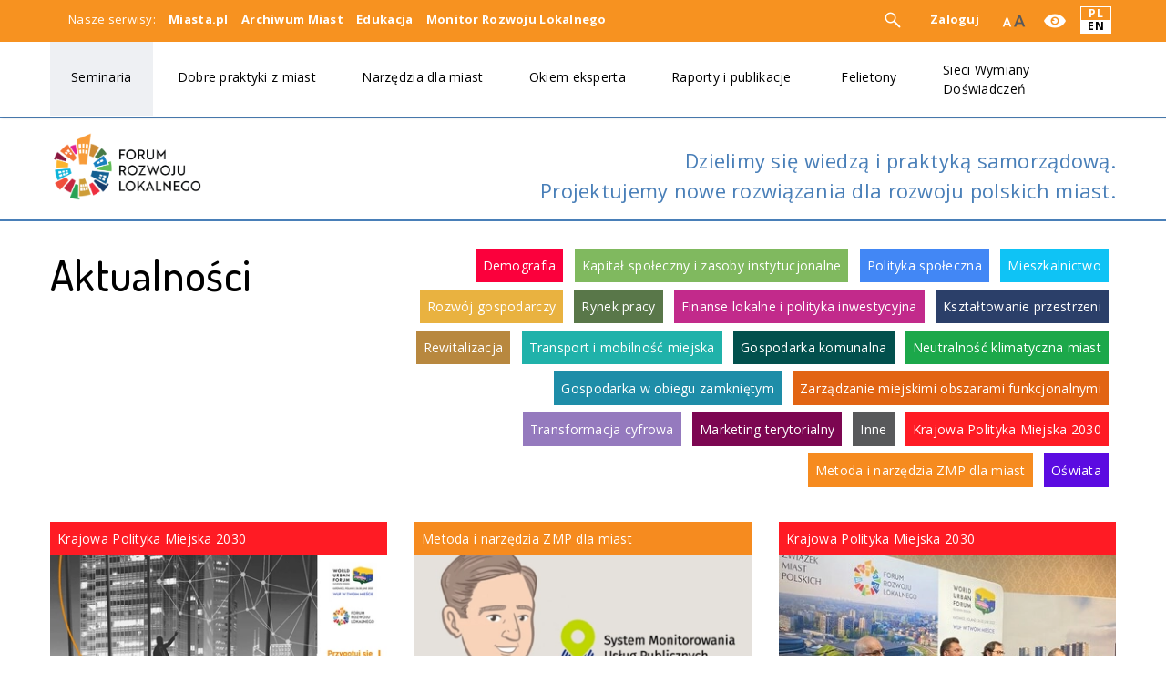

--- FILE ---
content_type: text/html; charset=utf-8
request_url: https://forum-rozwoju-lokalnego.pl/aktualnosci?page=9
body_size: 33678
content:
<!DOCTYPE html>
<html>
<head>
<meta content='text/html; charset=UTF-8' http-equiv='Content-Type'>
<script type="text/javascript">window.NREUM||(NREUM={});NREUM.info={"beacon":"bam.eu01.nr-data.net","errorBeacon":"bam.eu01.nr-data.net","licenseKey":"NRJS-6d50373d149f5f0f4ec","applicationID":"515874699","transactionName":"JhpeRQoXDlRSREtXRAlaQF4LDBEXXlgAVE4=","queueTime":0,"applicationTime":85,"agent":""}</script>
<script type="text/javascript">(window.NREUM||(NREUM={})).init={privacy:{cookies_enabled:true},ajax:{deny_list:["bam.eu01.nr-data.net"]},feature_flags:["soft_nav"],distributed_tracing:{enabled:true}};(window.NREUM||(NREUM={})).loader_config={agentID:"538508253",accountID:"4129798",trustKey:"4129798",xpid:"UAcFWFFaABAFVVRaAAUBX10=",licenseKey:"NRJS-6d50373d149f5f0f4ec",applicationID:"515874699",browserID:"538508253"};;/*! For license information please see nr-loader-spa-1.308.0.min.js.LICENSE.txt */
(()=>{var e,t,r={384:(e,t,r)=>{"use strict";r.d(t,{NT:()=>a,US:()=>u,Zm:()=>o,bQ:()=>d,dV:()=>c,pV:()=>l});var n=r(6154),i=r(1863),s=r(1910);const a={beacon:"bam.nr-data.net",errorBeacon:"bam.nr-data.net"};function o(){return n.gm.NREUM||(n.gm.NREUM={}),void 0===n.gm.newrelic&&(n.gm.newrelic=n.gm.NREUM),n.gm.NREUM}function c(){let e=o();return e.o||(e.o={ST:n.gm.setTimeout,SI:n.gm.setImmediate||n.gm.setInterval,CT:n.gm.clearTimeout,XHR:n.gm.XMLHttpRequest,REQ:n.gm.Request,EV:n.gm.Event,PR:n.gm.Promise,MO:n.gm.MutationObserver,FETCH:n.gm.fetch,WS:n.gm.WebSocket},(0,s.i)(...Object.values(e.o))),e}function d(e,t){let r=o();r.initializedAgents??={},t.initializedAt={ms:(0,i.t)(),date:new Date},r.initializedAgents[e]=t}function u(e,t){o()[e]=t}function l(){return function(){let e=o();const t=e.info||{};e.info={beacon:a.beacon,errorBeacon:a.errorBeacon,...t}}(),function(){let e=o();const t=e.init||{};e.init={...t}}(),c(),function(){let e=o();const t=e.loader_config||{};e.loader_config={...t}}(),o()}},782:(e,t,r)=>{"use strict";r.d(t,{T:()=>n});const n=r(860).K7.pageViewTiming},860:(e,t,r)=>{"use strict";r.d(t,{$J:()=>u,K7:()=>c,P3:()=>d,XX:()=>i,Yy:()=>o,df:()=>s,qY:()=>n,v4:()=>a});const n="events",i="jserrors",s="browser/blobs",a="rum",o="browser/logs",c={ajax:"ajax",genericEvents:"generic_events",jserrors:i,logging:"logging",metrics:"metrics",pageAction:"page_action",pageViewEvent:"page_view_event",pageViewTiming:"page_view_timing",sessionReplay:"session_replay",sessionTrace:"session_trace",softNav:"soft_navigations",spa:"spa"},d={[c.pageViewEvent]:1,[c.pageViewTiming]:2,[c.metrics]:3,[c.jserrors]:4,[c.spa]:5,[c.ajax]:6,[c.sessionTrace]:7,[c.softNav]:8,[c.sessionReplay]:9,[c.logging]:10,[c.genericEvents]:11},u={[c.pageViewEvent]:a,[c.pageViewTiming]:n,[c.ajax]:n,[c.spa]:n,[c.softNav]:n,[c.metrics]:i,[c.jserrors]:i,[c.sessionTrace]:s,[c.sessionReplay]:s,[c.logging]:o,[c.genericEvents]:"ins"}},944:(e,t,r)=>{"use strict";r.d(t,{R:()=>i});var n=r(3241);function i(e,t){"function"==typeof console.debug&&(console.debug("New Relic Warning: https://github.com/newrelic/newrelic-browser-agent/blob/main/docs/warning-codes.md#".concat(e),t),(0,n.W)({agentIdentifier:null,drained:null,type:"data",name:"warn",feature:"warn",data:{code:e,secondary:t}}))}},993:(e,t,r)=>{"use strict";r.d(t,{A$:()=>s,ET:()=>a,TZ:()=>o,p_:()=>i});var n=r(860);const i={ERROR:"ERROR",WARN:"WARN",INFO:"INFO",DEBUG:"DEBUG",TRACE:"TRACE"},s={OFF:0,ERROR:1,WARN:2,INFO:3,DEBUG:4,TRACE:5},a="log",o=n.K7.logging},1541:(e,t,r)=>{"use strict";r.d(t,{U:()=>i,f:()=>n});const n={MFE:"MFE",BA:"BA"};function i(e,t){if(2!==t?.harvestEndpointVersion)return{};const r=t.agentRef.runtime.appMetadata.agents[0].entityGuid;return e?{"source.id":e.id,"source.name":e.name,"source.type":e.type,"parent.id":e.parent?.id||r,"parent.type":e.parent?.type||n.BA}:{"entity.guid":r,appId:t.agentRef.info.applicationID}}},1687:(e,t,r)=>{"use strict";r.d(t,{Ak:()=>d,Ze:()=>h,x3:()=>u});var n=r(3241),i=r(7836),s=r(3606),a=r(860),o=r(2646);const c={};function d(e,t){const r={staged:!1,priority:a.P3[t]||0};l(e),c[e].get(t)||c[e].set(t,r)}function u(e,t){e&&c[e]&&(c[e].get(t)&&c[e].delete(t),p(e,t,!1),c[e].size&&f(e))}function l(e){if(!e)throw new Error("agentIdentifier required");c[e]||(c[e]=new Map)}function h(e="",t="feature",r=!1){if(l(e),!e||!c[e].get(t)||r)return p(e,t);c[e].get(t).staged=!0,f(e)}function f(e){const t=Array.from(c[e]);t.every(([e,t])=>t.staged)&&(t.sort((e,t)=>e[1].priority-t[1].priority),t.forEach(([t])=>{c[e].delete(t),p(e,t)}))}function p(e,t,r=!0){const a=e?i.ee.get(e):i.ee,c=s.i.handlers;if(!a.aborted&&a.backlog&&c){if((0,n.W)({agentIdentifier:e,type:"lifecycle",name:"drain",feature:t}),r){const e=a.backlog[t],r=c[t];if(r){for(let t=0;e&&t<e.length;++t)g(e[t],r);Object.entries(r).forEach(([e,t])=>{Object.values(t||{}).forEach(t=>{t[0]?.on&&t[0]?.context()instanceof o.y&&t[0].on(e,t[1])})})}}a.isolatedBacklog||delete c[t],a.backlog[t]=null,a.emit("drain-"+t,[])}}function g(e,t){var r=e[1];Object.values(t[r]||{}).forEach(t=>{var r=e[0];if(t[0]===r){var n=t[1],i=e[3],s=e[2];n.apply(i,s)}})}},1738:(e,t,r)=>{"use strict";r.d(t,{U:()=>f,Y:()=>h});var n=r(3241),i=r(9908),s=r(1863),a=r(944),o=r(5701),c=r(3969),d=r(8362),u=r(860),l=r(4261);function h(e,t,r,s){const h=s||r;!h||h[e]&&h[e]!==d.d.prototype[e]||(h[e]=function(){(0,i.p)(c.xV,["API/"+e+"/called"],void 0,u.K7.metrics,r.ee),(0,n.W)({agentIdentifier:r.agentIdentifier,drained:!!o.B?.[r.agentIdentifier],type:"data",name:"api",feature:l.Pl+e,data:{}});try{return t.apply(this,arguments)}catch(e){(0,a.R)(23,e)}})}function f(e,t,r,n,a){const o=e.info;null===r?delete o.jsAttributes[t]:o.jsAttributes[t]=r,(a||null===r)&&(0,i.p)(l.Pl+n,[(0,s.t)(),t,r],void 0,"session",e.ee)}},1741:(e,t,r)=>{"use strict";r.d(t,{W:()=>s});var n=r(944),i=r(4261);class s{#e(e,...t){if(this[e]!==s.prototype[e])return this[e](...t);(0,n.R)(35,e)}addPageAction(e,t){return this.#e(i.hG,e,t)}register(e){return this.#e(i.eY,e)}recordCustomEvent(e,t){return this.#e(i.fF,e,t)}setPageViewName(e,t){return this.#e(i.Fw,e,t)}setCustomAttribute(e,t,r){return this.#e(i.cD,e,t,r)}noticeError(e,t){return this.#e(i.o5,e,t)}setUserId(e,t=!1){return this.#e(i.Dl,e,t)}setApplicationVersion(e){return this.#e(i.nb,e)}setErrorHandler(e){return this.#e(i.bt,e)}addRelease(e,t){return this.#e(i.k6,e,t)}log(e,t){return this.#e(i.$9,e,t)}start(){return this.#e(i.d3)}finished(e){return this.#e(i.BL,e)}recordReplay(){return this.#e(i.CH)}pauseReplay(){return this.#e(i.Tb)}addToTrace(e){return this.#e(i.U2,e)}setCurrentRouteName(e){return this.#e(i.PA,e)}interaction(e){return this.#e(i.dT,e)}wrapLogger(e,t,r){return this.#e(i.Wb,e,t,r)}measure(e,t){return this.#e(i.V1,e,t)}consent(e){return this.#e(i.Pv,e)}}},1863:(e,t,r)=>{"use strict";function n(){return Math.floor(performance.now())}r.d(t,{t:()=>n})},1910:(e,t,r)=>{"use strict";r.d(t,{i:()=>s});var n=r(944);const i=new Map;function s(...e){return e.every(e=>{if(i.has(e))return i.get(e);const t="function"==typeof e?e.toString():"",r=t.includes("[native code]"),s=t.includes("nrWrapper");return r||s||(0,n.R)(64,e?.name||t),i.set(e,r),r})}},2555:(e,t,r)=>{"use strict";r.d(t,{D:()=>o,f:()=>a});var n=r(384),i=r(8122);const s={beacon:n.NT.beacon,errorBeacon:n.NT.errorBeacon,licenseKey:void 0,applicationID:void 0,sa:void 0,queueTime:void 0,applicationTime:void 0,ttGuid:void 0,user:void 0,account:void 0,product:void 0,extra:void 0,jsAttributes:{},userAttributes:void 0,atts:void 0,transactionName:void 0,tNamePlain:void 0};function a(e){try{return!!e.licenseKey&&!!e.errorBeacon&&!!e.applicationID}catch(e){return!1}}const o=e=>(0,i.a)(e,s)},2614:(e,t,r)=>{"use strict";r.d(t,{BB:()=>a,H3:()=>n,g:()=>d,iL:()=>c,tS:()=>o,uh:()=>i,wk:()=>s});const n="NRBA",i="SESSION",s=144e5,a=18e5,o={STARTED:"session-started",PAUSE:"session-pause",RESET:"session-reset",RESUME:"session-resume",UPDATE:"session-update"},c={SAME_TAB:"same-tab",CROSS_TAB:"cross-tab"},d={OFF:0,FULL:1,ERROR:2}},2646:(e,t,r)=>{"use strict";r.d(t,{y:()=>n});class n{constructor(e){this.contextId=e}}},2843:(e,t,r)=>{"use strict";r.d(t,{G:()=>s,u:()=>i});var n=r(3878);function i(e,t=!1,r,i){(0,n.DD)("visibilitychange",function(){if(t)return void("hidden"===document.visibilityState&&e());e(document.visibilityState)},r,i)}function s(e,t,r){(0,n.sp)("pagehide",e,t,r)}},3241:(e,t,r)=>{"use strict";r.d(t,{W:()=>s});var n=r(6154);const i="newrelic";function s(e={}){try{n.gm.dispatchEvent(new CustomEvent(i,{detail:e}))}catch(e){}}},3304:(e,t,r)=>{"use strict";r.d(t,{A:()=>s});var n=r(7836);const i=()=>{const e=new WeakSet;return(t,r)=>{if("object"==typeof r&&null!==r){if(e.has(r))return;e.add(r)}return r}};function s(e){try{return JSON.stringify(e,i())??""}catch(e){try{n.ee.emit("internal-error",[e])}catch(e){}return""}}},3333:(e,t,r)=>{"use strict";r.d(t,{$v:()=>u,TZ:()=>n,Xh:()=>c,Zp:()=>i,kd:()=>d,mq:()=>o,nf:()=>a,qN:()=>s});const n=r(860).K7.genericEvents,i=["auxclick","click","copy","keydown","paste","scrollend"],s=["focus","blur"],a=4,o=1e3,c=2e3,d=["PageAction","UserAction","BrowserPerformance"],u={RESOURCES:"experimental.resources",REGISTER:"register"}},3434:(e,t,r)=>{"use strict";r.d(t,{Jt:()=>s,YM:()=>d});var n=r(7836),i=r(5607);const s="nr@original:".concat(i.W),a=50;var o=Object.prototype.hasOwnProperty,c=!1;function d(e,t){return e||(e=n.ee),r.inPlace=function(e,t,n,i,s){n||(n="");const a="-"===n.charAt(0);for(let o=0;o<t.length;o++){const c=t[o],d=e[c];l(d)||(e[c]=r(d,a?c+n:n,i,c,s))}},r.flag=s,r;function r(t,r,n,c,d){return l(t)?t:(r||(r=""),nrWrapper[s]=t,function(e,t,r){if(Object.defineProperty&&Object.keys)try{return Object.keys(e).forEach(function(r){Object.defineProperty(t,r,{get:function(){return e[r]},set:function(t){return e[r]=t,t}})}),t}catch(e){u([e],r)}for(var n in e)o.call(e,n)&&(t[n]=e[n])}(t,nrWrapper,e),nrWrapper);function nrWrapper(){var s,o,l,h;let f;try{o=this,s=[...arguments],l="function"==typeof n?n(s,o):n||{}}catch(t){u([t,"",[s,o,c],l],e)}i(r+"start",[s,o,c],l,d);const p=performance.now();let g;try{return h=t.apply(o,s),g=performance.now(),h}catch(e){throw g=performance.now(),i(r+"err",[s,o,e],l,d),f=e,f}finally{const e=g-p,t={start:p,end:g,duration:e,isLongTask:e>=a,methodName:c,thrownError:f};t.isLongTask&&i("long-task",[t,o],l,d),i(r+"end",[s,o,h],l,d)}}}function i(r,n,i,s){if(!c||t){var a=c;c=!0;try{e.emit(r,n,i,t,s)}catch(t){u([t,r,n,i],e)}c=a}}}function u(e,t){t||(t=n.ee);try{t.emit("internal-error",e)}catch(e){}}function l(e){return!(e&&"function"==typeof e&&e.apply&&!e[s])}},3606:(e,t,r)=>{"use strict";r.d(t,{i:()=>s});var n=r(9908);s.on=a;var i=s.handlers={};function s(e,t,r,s){a(s||n.d,i,e,t,r)}function a(e,t,r,i,s){s||(s="feature"),e||(e=n.d);var a=t[s]=t[s]||{};(a[r]=a[r]||[]).push([e,i])}},3738:(e,t,r)=>{"use strict";r.d(t,{He:()=>i,Kp:()=>o,Lc:()=>d,Rz:()=>u,TZ:()=>n,bD:()=>s,d3:()=>a,jx:()=>l,sl:()=>h,uP:()=>c});const n=r(860).K7.sessionTrace,i="bstResource",s="resource",a="-start",o="-end",c="fn"+a,d="fn"+o,u="pushState",l=1e3,h=3e4},3785:(e,t,r)=>{"use strict";r.d(t,{R:()=>c,b:()=>d});var n=r(9908),i=r(1863),s=r(860),a=r(3969),o=r(993);function c(e,t,r={},c=o.p_.INFO,d=!0,u,l=(0,i.t)()){(0,n.p)(a.xV,["API/logging/".concat(c.toLowerCase(),"/called")],void 0,s.K7.metrics,e),(0,n.p)(o.ET,[l,t,r,c,d,u],void 0,s.K7.logging,e)}function d(e){return"string"==typeof e&&Object.values(o.p_).some(t=>t===e.toUpperCase().trim())}},3878:(e,t,r)=>{"use strict";function n(e,t){return{capture:e,passive:!1,signal:t}}function i(e,t,r=!1,i){window.addEventListener(e,t,n(r,i))}function s(e,t,r=!1,i){document.addEventListener(e,t,n(r,i))}r.d(t,{DD:()=>s,jT:()=>n,sp:()=>i})},3962:(e,t,r)=>{"use strict";r.d(t,{AM:()=>a,O2:()=>l,OV:()=>s,Qu:()=>h,TZ:()=>c,ih:()=>f,pP:()=>o,t1:()=>u,tC:()=>i,wD:()=>d});var n=r(860);const i=["click","keydown","submit"],s="popstate",a="api",o="initialPageLoad",c=n.K7.softNav,d=5e3,u=500,l={INITIAL_PAGE_LOAD:"",ROUTE_CHANGE:1,UNSPECIFIED:2},h={INTERACTION:1,AJAX:2,CUSTOM_END:3,CUSTOM_TRACER:4},f={IP:"in progress",PF:"pending finish",FIN:"finished",CAN:"cancelled"}},3969:(e,t,r)=>{"use strict";r.d(t,{TZ:()=>n,XG:()=>o,rs:()=>i,xV:()=>a,z_:()=>s});const n=r(860).K7.metrics,i="sm",s="cm",a="storeSupportabilityMetrics",o="storeEventMetrics"},4234:(e,t,r)=>{"use strict";r.d(t,{W:()=>s});var n=r(7836),i=r(1687);class s{constructor(e,t){this.agentIdentifier=e,this.ee=n.ee.get(e),this.featureName=t,this.blocked=!1}deregisterDrain(){(0,i.x3)(this.agentIdentifier,this.featureName)}}},4261:(e,t,r)=>{"use strict";r.d(t,{$9:()=>u,BL:()=>c,CH:()=>p,Dl:()=>R,Fw:()=>w,PA:()=>v,Pl:()=>n,Pv:()=>A,Tb:()=>h,U2:()=>a,V1:()=>E,Wb:()=>T,bt:()=>y,cD:()=>b,d3:()=>x,dT:()=>d,eY:()=>g,fF:()=>f,hG:()=>s,hw:()=>i,k6:()=>o,nb:()=>m,o5:()=>l});const n="api-",i=n+"ixn-",s="addPageAction",a="addToTrace",o="addRelease",c="finished",d="interaction",u="log",l="noticeError",h="pauseReplay",f="recordCustomEvent",p="recordReplay",g="register",m="setApplicationVersion",v="setCurrentRouteName",b="setCustomAttribute",y="setErrorHandler",w="setPageViewName",R="setUserId",x="start",T="wrapLogger",E="measure",A="consent"},5205:(e,t,r)=>{"use strict";r.d(t,{j:()=>S});var n=r(384),i=r(1741);var s=r(2555),a=r(3333);const o=e=>{if(!e||"string"!=typeof e)return!1;try{document.createDocumentFragment().querySelector(e)}catch{return!1}return!0};var c=r(2614),d=r(944),u=r(8122);const l="[data-nr-mask]",h=e=>(0,u.a)(e,(()=>{const e={feature_flags:[],experimental:{allow_registered_children:!1,resources:!1},mask_selector:"*",block_selector:"[data-nr-block]",mask_input_options:{color:!1,date:!1,"datetime-local":!1,email:!1,month:!1,number:!1,range:!1,search:!1,tel:!1,text:!1,time:!1,url:!1,week:!1,textarea:!1,select:!1,password:!0}};return{ajax:{deny_list:void 0,block_internal:!0,enabled:!0,autoStart:!0},api:{get allow_registered_children(){return e.feature_flags.includes(a.$v.REGISTER)||e.experimental.allow_registered_children},set allow_registered_children(t){e.experimental.allow_registered_children=t},duplicate_registered_data:!1},browser_consent_mode:{enabled:!1},distributed_tracing:{enabled:void 0,exclude_newrelic_header:void 0,cors_use_newrelic_header:void 0,cors_use_tracecontext_headers:void 0,allowed_origins:void 0},get feature_flags(){return e.feature_flags},set feature_flags(t){e.feature_flags=t},generic_events:{enabled:!0,autoStart:!0},harvest:{interval:30},jserrors:{enabled:!0,autoStart:!0},logging:{enabled:!0,autoStart:!0},metrics:{enabled:!0,autoStart:!0},obfuscate:void 0,page_action:{enabled:!0},page_view_event:{enabled:!0,autoStart:!0},page_view_timing:{enabled:!0,autoStart:!0},performance:{capture_marks:!1,capture_measures:!1,capture_detail:!0,resources:{get enabled(){return e.feature_flags.includes(a.$v.RESOURCES)||e.experimental.resources},set enabled(t){e.experimental.resources=t},asset_types:[],first_party_domains:[],ignore_newrelic:!0}},privacy:{cookies_enabled:!0},proxy:{assets:void 0,beacon:void 0},session:{expiresMs:c.wk,inactiveMs:c.BB},session_replay:{autoStart:!0,enabled:!1,preload:!1,sampling_rate:10,error_sampling_rate:100,collect_fonts:!1,inline_images:!1,fix_stylesheets:!0,mask_all_inputs:!0,get mask_text_selector(){return e.mask_selector},set mask_text_selector(t){o(t)?e.mask_selector="".concat(t,",").concat(l):""===t||null===t?e.mask_selector=l:(0,d.R)(5,t)},get block_class(){return"nr-block"},get ignore_class(){return"nr-ignore"},get mask_text_class(){return"nr-mask"},get block_selector(){return e.block_selector},set block_selector(t){o(t)?e.block_selector+=",".concat(t):""!==t&&(0,d.R)(6,t)},get mask_input_options(){return e.mask_input_options},set mask_input_options(t){t&&"object"==typeof t?e.mask_input_options={...t,password:!0}:(0,d.R)(7,t)}},session_trace:{enabled:!0,autoStart:!0},soft_navigations:{enabled:!0,autoStart:!0},spa:{enabled:!0,autoStart:!0},ssl:void 0,user_actions:{enabled:!0,elementAttributes:["id","className","tagName","type"]}}})());var f=r(6154),p=r(9324);let g=0;const m={buildEnv:p.F3,distMethod:p.Xs,version:p.xv,originTime:f.WN},v={consented:!1},b={appMetadata:{},get consented(){return this.session?.state?.consent||v.consented},set consented(e){v.consented=e},customTransaction:void 0,denyList:void 0,disabled:!1,harvester:void 0,isolatedBacklog:!1,isRecording:!1,loaderType:void 0,maxBytes:3e4,obfuscator:void 0,onerror:void 0,ptid:void 0,releaseIds:{},session:void 0,timeKeeper:void 0,registeredEntities:[],jsAttributesMetadata:{bytes:0},get harvestCount(){return++g}},y=e=>{const t=(0,u.a)(e,b),r=Object.keys(m).reduce((e,t)=>(e[t]={value:m[t],writable:!1,configurable:!0,enumerable:!0},e),{});return Object.defineProperties(t,r)};var w=r(5701);const R=e=>{const t=e.startsWith("http");e+="/",r.p=t?e:"https://"+e};var x=r(7836),T=r(3241);const E={accountID:void 0,trustKey:void 0,agentID:void 0,licenseKey:void 0,applicationID:void 0,xpid:void 0},A=e=>(0,u.a)(e,E),_=new Set;function S(e,t={},r,a){let{init:o,info:c,loader_config:d,runtime:u={},exposed:l=!0}=t;if(!c){const e=(0,n.pV)();o=e.init,c=e.info,d=e.loader_config}e.init=h(o||{}),e.loader_config=A(d||{}),c.jsAttributes??={},f.bv&&(c.jsAttributes.isWorker=!0),e.info=(0,s.D)(c);const p=e.init,g=[c.beacon,c.errorBeacon];_.has(e.agentIdentifier)||(p.proxy.assets&&(R(p.proxy.assets),g.push(p.proxy.assets)),p.proxy.beacon&&g.push(p.proxy.beacon),e.beacons=[...g],function(e){const t=(0,n.pV)();Object.getOwnPropertyNames(i.W.prototype).forEach(r=>{const n=i.W.prototype[r];if("function"!=typeof n||"constructor"===n)return;let s=t[r];e[r]&&!1!==e.exposed&&"micro-agent"!==e.runtime?.loaderType&&(t[r]=(...t)=>{const n=e[r](...t);return s?s(...t):n})})}(e),(0,n.US)("activatedFeatures",w.B)),u.denyList=[...p.ajax.deny_list||[],...p.ajax.block_internal?g:[]],u.ptid=e.agentIdentifier,u.loaderType=r,e.runtime=y(u),_.has(e.agentIdentifier)||(e.ee=x.ee.get(e.agentIdentifier),e.exposed=l,(0,T.W)({agentIdentifier:e.agentIdentifier,drained:!!w.B?.[e.agentIdentifier],type:"lifecycle",name:"initialize",feature:void 0,data:e.config})),_.add(e.agentIdentifier)}},5270:(e,t,r)=>{"use strict";r.d(t,{Aw:()=>a,SR:()=>s,rF:()=>o});var n=r(384),i=r(7767);function s(e){return!!(0,n.dV)().o.MO&&(0,i.V)(e)&&!0===e?.session_trace.enabled}function a(e){return!0===e?.session_replay.preload&&s(e)}function o(e,t){try{if("string"==typeof t?.type){if("password"===t.type.toLowerCase())return"*".repeat(e?.length||0);if(void 0!==t?.dataset?.nrUnmask||t?.classList?.contains("nr-unmask"))return e}}catch(e){}return"string"==typeof e?e.replace(/[\S]/g,"*"):"*".repeat(e?.length||0)}},5289:(e,t,r)=>{"use strict";r.d(t,{GG:()=>a,Qr:()=>c,sB:()=>o});var n=r(3878),i=r(6389);function s(){return"undefined"==typeof document||"complete"===document.readyState}function a(e,t){if(s())return e();const r=(0,i.J)(e),a=setInterval(()=>{s()&&(clearInterval(a),r())},500);(0,n.sp)("load",r,t)}function o(e){if(s())return e();(0,n.DD)("DOMContentLoaded",e)}function c(e){if(s())return e();(0,n.sp)("popstate",e)}},5607:(e,t,r)=>{"use strict";r.d(t,{W:()=>n});const n=(0,r(9566).bz)()},5701:(e,t,r)=>{"use strict";r.d(t,{B:()=>s,t:()=>a});var n=r(3241);const i=new Set,s={};function a(e,t){const r=t.agentIdentifier;s[r]??={},e&&"object"==typeof e&&(i.has(r)||(t.ee.emit("rumresp",[e]),s[r]=e,i.add(r),(0,n.W)({agentIdentifier:r,loaded:!0,drained:!0,type:"lifecycle",name:"load",feature:void 0,data:e})))}},6154:(e,t,r)=>{"use strict";r.d(t,{OF:()=>d,RI:()=>i,WN:()=>h,bv:()=>s,eN:()=>f,gm:()=>a,lR:()=>l,m:()=>c,mw:()=>o,sb:()=>u});var n=r(1863);const i="undefined"!=typeof window&&!!window.document,s="undefined"!=typeof WorkerGlobalScope&&("undefined"!=typeof self&&self instanceof WorkerGlobalScope&&self.navigator instanceof WorkerNavigator||"undefined"!=typeof globalThis&&globalThis instanceof WorkerGlobalScope&&globalThis.navigator instanceof WorkerNavigator),a=i?window:"undefined"!=typeof WorkerGlobalScope&&("undefined"!=typeof self&&self instanceof WorkerGlobalScope&&self||"undefined"!=typeof globalThis&&globalThis instanceof WorkerGlobalScope&&globalThis),o=Boolean("hidden"===a?.document?.visibilityState),c=""+a?.location,d=/iPad|iPhone|iPod/.test(a.navigator?.userAgent),u=d&&"undefined"==typeof SharedWorker,l=(()=>{const e=a.navigator?.userAgent?.match(/Firefox[/\s](\d+\.\d+)/);return Array.isArray(e)&&e.length>=2?+e[1]:0})(),h=Date.now()-(0,n.t)(),f=()=>"undefined"!=typeof PerformanceNavigationTiming&&a?.performance?.getEntriesByType("navigation")?.[0]?.responseStart},6344:(e,t,r)=>{"use strict";r.d(t,{BB:()=>u,Qb:()=>l,TZ:()=>i,Ug:()=>a,Vh:()=>s,_s:()=>o,bc:()=>d,yP:()=>c});var n=r(2614);const i=r(860).K7.sessionReplay,s="errorDuringReplay",a=.12,o={DomContentLoaded:0,Load:1,FullSnapshot:2,IncrementalSnapshot:3,Meta:4,Custom:5},c={[n.g.ERROR]:15e3,[n.g.FULL]:3e5,[n.g.OFF]:0},d={RESET:{message:"Session was reset",sm:"Reset"},IMPORT:{message:"Recorder failed to import",sm:"Import"},TOO_MANY:{message:"429: Too Many Requests",sm:"Too-Many"},TOO_BIG:{message:"Payload was too large",sm:"Too-Big"},CROSS_TAB:{message:"Session Entity was set to OFF on another tab",sm:"Cross-Tab"},ENTITLEMENTS:{message:"Session Replay is not allowed and will not be started",sm:"Entitlement"}},u=5e3,l={API:"api",RESUME:"resume",SWITCH_TO_FULL:"switchToFull",INITIALIZE:"initialize",PRELOAD:"preload"}},6389:(e,t,r)=>{"use strict";function n(e,t=500,r={}){const n=r?.leading||!1;let i;return(...r)=>{n&&void 0===i&&(e.apply(this,r),i=setTimeout(()=>{i=clearTimeout(i)},t)),n||(clearTimeout(i),i=setTimeout(()=>{e.apply(this,r)},t))}}function i(e){let t=!1;return(...r)=>{t||(t=!0,e.apply(this,r))}}r.d(t,{J:()=>i,s:()=>n})},6630:(e,t,r)=>{"use strict";r.d(t,{T:()=>n});const n=r(860).K7.pageViewEvent},6774:(e,t,r)=>{"use strict";r.d(t,{T:()=>n});const n=r(860).K7.jserrors},7295:(e,t,r)=>{"use strict";r.d(t,{Xv:()=>a,gX:()=>i,iW:()=>s});var n=[];function i(e){if(!e||s(e))return!1;if(0===n.length)return!0;if("*"===n[0].hostname)return!1;for(var t=0;t<n.length;t++){var r=n[t];if(r.hostname.test(e.hostname)&&r.pathname.test(e.pathname))return!1}return!0}function s(e){return void 0===e.hostname}function a(e){if(n=[],e&&e.length)for(var t=0;t<e.length;t++){let r=e[t];if(!r)continue;if("*"===r)return void(n=[{hostname:"*"}]);0===r.indexOf("http://")?r=r.substring(7):0===r.indexOf("https://")&&(r=r.substring(8));const i=r.indexOf("/");let s,a;i>0?(s=r.substring(0,i),a=r.substring(i)):(s=r,a="*");let[c]=s.split(":");n.push({hostname:o(c),pathname:o(a,!0)})}}function o(e,t=!1){const r=e.replace(/[.+?^${}()|[\]\\]/g,e=>"\\"+e).replace(/\*/g,".*?");return new RegExp((t?"^":"")+r+"$")}},7485:(e,t,r)=>{"use strict";r.d(t,{D:()=>i});var n=r(6154);function i(e){if(0===(e||"").indexOf("data:"))return{protocol:"data"};try{const t=new URL(e,location.href),r={port:t.port,hostname:t.hostname,pathname:t.pathname,search:t.search,protocol:t.protocol.slice(0,t.protocol.indexOf(":")),sameOrigin:t.protocol===n.gm?.location?.protocol&&t.host===n.gm?.location?.host};return r.port&&""!==r.port||("http:"===t.protocol&&(r.port="80"),"https:"===t.protocol&&(r.port="443")),r.pathname&&""!==r.pathname?r.pathname.startsWith("/")||(r.pathname="/".concat(r.pathname)):r.pathname="/",r}catch(e){return{}}}},7699:(e,t,r)=>{"use strict";r.d(t,{It:()=>s,KC:()=>o,No:()=>i,qh:()=>a});var n=r(860);const i=16e3,s=1e6,a="SESSION_ERROR",o={[n.K7.logging]:!0,[n.K7.genericEvents]:!1,[n.K7.jserrors]:!1,[n.K7.ajax]:!1}},7767:(e,t,r)=>{"use strict";r.d(t,{V:()=>i});var n=r(6154);const i=e=>n.RI&&!0===e?.privacy.cookies_enabled},7836:(e,t,r)=>{"use strict";r.d(t,{P:()=>o,ee:()=>c});var n=r(384),i=r(8990),s=r(2646),a=r(5607);const o="nr@context:".concat(a.W),c=function e(t,r){var n={},a={},u={},l=!1;try{l=16===r.length&&d.initializedAgents?.[r]?.runtime.isolatedBacklog}catch(e){}var h={on:p,addEventListener:p,removeEventListener:function(e,t){var r=n[e];if(!r)return;for(var i=0;i<r.length;i++)r[i]===t&&r.splice(i,1)},emit:function(e,r,n,i,s){!1!==s&&(s=!0);if(c.aborted&&!i)return;t&&s&&t.emit(e,r,n);var o=f(n);g(e).forEach(e=>{e.apply(o,r)});var d=v()[a[e]];d&&d.push([h,e,r,o]);return o},get:m,listeners:g,context:f,buffer:function(e,t){const r=v();if(t=t||"feature",h.aborted)return;Object.entries(e||{}).forEach(([e,n])=>{a[n]=t,t in r||(r[t]=[])})},abort:function(){h._aborted=!0,Object.keys(h.backlog).forEach(e=>{delete h.backlog[e]})},isBuffering:function(e){return!!v()[a[e]]},debugId:r,backlog:l?{}:t&&"object"==typeof t.backlog?t.backlog:{},isolatedBacklog:l};return Object.defineProperty(h,"aborted",{get:()=>{let e=h._aborted||!1;return e||(t&&(e=t.aborted),e)}}),h;function f(e){return e&&e instanceof s.y?e:e?(0,i.I)(e,o,()=>new s.y(o)):new s.y(o)}function p(e,t){n[e]=g(e).concat(t)}function g(e){return n[e]||[]}function m(t){return u[t]=u[t]||e(h,t)}function v(){return h.backlog}}(void 0,"globalEE"),d=(0,n.Zm)();d.ee||(d.ee=c)},8122:(e,t,r)=>{"use strict";r.d(t,{a:()=>i});var n=r(944);function i(e,t){try{if(!e||"object"!=typeof e)return(0,n.R)(3);if(!t||"object"!=typeof t)return(0,n.R)(4);const r=Object.create(Object.getPrototypeOf(t),Object.getOwnPropertyDescriptors(t)),s=0===Object.keys(r).length?e:r;for(let a in s)if(void 0!==e[a])try{if(null===e[a]){r[a]=null;continue}Array.isArray(e[a])&&Array.isArray(t[a])?r[a]=Array.from(new Set([...e[a],...t[a]])):"object"==typeof e[a]&&"object"==typeof t[a]?r[a]=i(e[a],t[a]):r[a]=e[a]}catch(e){r[a]||(0,n.R)(1,e)}return r}catch(e){(0,n.R)(2,e)}}},8139:(e,t,r)=>{"use strict";r.d(t,{u:()=>h});var n=r(7836),i=r(3434),s=r(8990),a=r(6154);const o={},c=a.gm.XMLHttpRequest,d="addEventListener",u="removeEventListener",l="nr@wrapped:".concat(n.P);function h(e){var t=function(e){return(e||n.ee).get("events")}(e);if(o[t.debugId]++)return t;o[t.debugId]=1;var r=(0,i.YM)(t,!0);function h(e){r.inPlace(e,[d,u],"-",p)}function p(e,t){return e[1]}return"getPrototypeOf"in Object&&(a.RI&&f(document,h),c&&f(c.prototype,h),f(a.gm,h)),t.on(d+"-start",function(e,t){var n=e[1];if(null!==n&&("function"==typeof n||"object"==typeof n)&&"newrelic"!==e[0]){var i=(0,s.I)(n,l,function(){var e={object:function(){if("function"!=typeof n.handleEvent)return;return n.handleEvent.apply(n,arguments)},function:n}[typeof n];return e?r(e,"fn-",null,e.name||"anonymous"):n});this.wrapped=e[1]=i}}),t.on(u+"-start",function(e){e[1]=this.wrapped||e[1]}),t}function f(e,t,...r){let n=e;for(;"object"==typeof n&&!Object.prototype.hasOwnProperty.call(n,d);)n=Object.getPrototypeOf(n);n&&t(n,...r)}},8362:(e,t,r)=>{"use strict";r.d(t,{d:()=>s});var n=r(9566),i=r(1741);class s extends i.W{agentIdentifier=(0,n.LA)(16)}},8374:(e,t,r)=>{r.nc=(()=>{try{return document?.currentScript?.nonce}catch(e){}return""})()},8990:(e,t,r)=>{"use strict";r.d(t,{I:()=>i});var n=Object.prototype.hasOwnProperty;function i(e,t,r){if(n.call(e,t))return e[t];var i=r();if(Object.defineProperty&&Object.keys)try{return Object.defineProperty(e,t,{value:i,writable:!0,enumerable:!1}),i}catch(e){}return e[t]=i,i}},9119:(e,t,r)=>{"use strict";r.d(t,{L:()=>s});var n=/([^?#]*)[^#]*(#[^?]*|$).*/,i=/([^?#]*)().*/;function s(e,t){return e?e.replace(t?n:i,"$1$2"):e}},9300:(e,t,r)=>{"use strict";r.d(t,{T:()=>n});const n=r(860).K7.ajax},9324:(e,t,r)=>{"use strict";r.d(t,{AJ:()=>a,F3:()=>i,Xs:()=>s,Yq:()=>o,xv:()=>n});const n="1.308.0",i="PROD",s="CDN",a="@newrelic/rrweb",o="1.0.1"},9566:(e,t,r)=>{"use strict";r.d(t,{LA:()=>o,ZF:()=>c,bz:()=>a,el:()=>d});var n=r(6154);const i="xxxxxxxx-xxxx-4xxx-yxxx-xxxxxxxxxxxx";function s(e,t){return e?15&e[t]:16*Math.random()|0}function a(){const e=n.gm?.crypto||n.gm?.msCrypto;let t,r=0;return e&&e.getRandomValues&&(t=e.getRandomValues(new Uint8Array(30))),i.split("").map(e=>"x"===e?s(t,r++).toString(16):"y"===e?(3&s()|8).toString(16):e).join("")}function o(e){const t=n.gm?.crypto||n.gm?.msCrypto;let r,i=0;t&&t.getRandomValues&&(r=t.getRandomValues(new Uint8Array(e)));const a=[];for(var o=0;o<e;o++)a.push(s(r,i++).toString(16));return a.join("")}function c(){return o(16)}function d(){return o(32)}},9908:(e,t,r)=>{"use strict";r.d(t,{d:()=>n,p:()=>i});var n=r(7836).ee.get("handle");function i(e,t,r,i,s){s?(s.buffer([e],i),s.emit(e,t,r)):(n.buffer([e],i),n.emit(e,t,r))}}},n={};function i(e){var t=n[e];if(void 0!==t)return t.exports;var s=n[e]={exports:{}};return r[e](s,s.exports,i),s.exports}i.m=r,i.d=(e,t)=>{for(var r in t)i.o(t,r)&&!i.o(e,r)&&Object.defineProperty(e,r,{enumerable:!0,get:t[r]})},i.f={},i.e=e=>Promise.all(Object.keys(i.f).reduce((t,r)=>(i.f[r](e,t),t),[])),i.u=e=>({212:"nr-spa-compressor",249:"nr-spa-recorder",478:"nr-spa"}[e]+"-1.308.0.min.js"),i.o=(e,t)=>Object.prototype.hasOwnProperty.call(e,t),e={},t="NRBA-1.308.0.PROD:",i.l=(r,n,s,a)=>{if(e[r])e[r].push(n);else{var o,c;if(void 0!==s)for(var d=document.getElementsByTagName("script"),u=0;u<d.length;u++){var l=d[u];if(l.getAttribute("src")==r||l.getAttribute("data-webpack")==t+s){o=l;break}}if(!o){c=!0;var h={478:"sha512-RSfSVnmHk59T/uIPbdSE0LPeqcEdF4/+XhfJdBuccH5rYMOEZDhFdtnh6X6nJk7hGpzHd9Ujhsy7lZEz/ORYCQ==",249:"sha512-ehJXhmntm85NSqW4MkhfQqmeKFulra3klDyY0OPDUE+sQ3GokHlPh1pmAzuNy//3j4ac6lzIbmXLvGQBMYmrkg==",212:"sha512-B9h4CR46ndKRgMBcK+j67uSR2RCnJfGefU+A7FrgR/k42ovXy5x/MAVFiSvFxuVeEk/pNLgvYGMp1cBSK/G6Fg=="};(o=document.createElement("script")).charset="utf-8",i.nc&&o.setAttribute("nonce",i.nc),o.setAttribute("data-webpack",t+s),o.src=r,0!==o.src.indexOf(window.location.origin+"/")&&(o.crossOrigin="anonymous"),h[a]&&(o.integrity=h[a])}e[r]=[n];var f=(t,n)=>{o.onerror=o.onload=null,clearTimeout(p);var i=e[r];if(delete e[r],o.parentNode&&o.parentNode.removeChild(o),i&&i.forEach(e=>e(n)),t)return t(n)},p=setTimeout(f.bind(null,void 0,{type:"timeout",target:o}),12e4);o.onerror=f.bind(null,o.onerror),o.onload=f.bind(null,o.onload),c&&document.head.appendChild(o)}},i.r=e=>{"undefined"!=typeof Symbol&&Symbol.toStringTag&&Object.defineProperty(e,Symbol.toStringTag,{value:"Module"}),Object.defineProperty(e,"__esModule",{value:!0})},i.p="https://js-agent.newrelic.com/",(()=>{var e={38:0,788:0};i.f.j=(t,r)=>{var n=i.o(e,t)?e[t]:void 0;if(0!==n)if(n)r.push(n[2]);else{var s=new Promise((r,i)=>n=e[t]=[r,i]);r.push(n[2]=s);var a=i.p+i.u(t),o=new Error;i.l(a,r=>{if(i.o(e,t)&&(0!==(n=e[t])&&(e[t]=void 0),n)){var s=r&&("load"===r.type?"missing":r.type),a=r&&r.target&&r.target.src;o.message="Loading chunk "+t+" failed: ("+s+": "+a+")",o.name="ChunkLoadError",o.type=s,o.request=a,n[1](o)}},"chunk-"+t,t)}};var t=(t,r)=>{var n,s,[a,o,c]=r,d=0;if(a.some(t=>0!==e[t])){for(n in o)i.o(o,n)&&(i.m[n]=o[n]);if(c)c(i)}for(t&&t(r);d<a.length;d++)s=a[d],i.o(e,s)&&e[s]&&e[s][0](),e[s]=0},r=self["webpackChunk:NRBA-1.308.0.PROD"]=self["webpackChunk:NRBA-1.308.0.PROD"]||[];r.forEach(t.bind(null,0)),r.push=t.bind(null,r.push.bind(r))})(),(()=>{"use strict";i(8374);var e=i(8362),t=i(860);const r=Object.values(t.K7);var n=i(5205);var s=i(9908),a=i(1863),o=i(4261),c=i(1738);var d=i(1687),u=i(4234),l=i(5289),h=i(6154),f=i(944),p=i(5270),g=i(7767),m=i(6389),v=i(7699);class b extends u.W{constructor(e,t){super(e.agentIdentifier,t),this.agentRef=e,this.abortHandler=void 0,this.featAggregate=void 0,this.loadedSuccessfully=void 0,this.onAggregateImported=new Promise(e=>{this.loadedSuccessfully=e}),this.deferred=Promise.resolve(),!1===e.init[this.featureName].autoStart?this.deferred=new Promise((t,r)=>{this.ee.on("manual-start-all",(0,m.J)(()=>{(0,d.Ak)(e.agentIdentifier,this.featureName),t()}))}):(0,d.Ak)(e.agentIdentifier,t)}importAggregator(e,t,r={}){if(this.featAggregate)return;const n=async()=>{let n;await this.deferred;try{if((0,g.V)(e.init)){const{setupAgentSession:t}=await i.e(478).then(i.bind(i,8766));n=t(e)}}catch(e){(0,f.R)(20,e),this.ee.emit("internal-error",[e]),(0,s.p)(v.qh,[e],void 0,this.featureName,this.ee)}try{if(!this.#t(this.featureName,n,e.init))return(0,d.Ze)(this.agentIdentifier,this.featureName),void this.loadedSuccessfully(!1);const{Aggregate:i}=await t();this.featAggregate=new i(e,r),e.runtime.harvester.initializedAggregates.push(this.featAggregate),this.loadedSuccessfully(!0)}catch(e){(0,f.R)(34,e),this.abortHandler?.(),(0,d.Ze)(this.agentIdentifier,this.featureName,!0),this.loadedSuccessfully(!1),this.ee&&this.ee.abort()}};h.RI?(0,l.GG)(()=>n(),!0):n()}#t(e,r,n){if(this.blocked)return!1;switch(e){case t.K7.sessionReplay:return(0,p.SR)(n)&&!!r;case t.K7.sessionTrace:return!!r;default:return!0}}}var y=i(6630),w=i(2614),R=i(3241);class x extends b{static featureName=y.T;constructor(e){var t;super(e,y.T),this.setupInspectionEvents(e.agentIdentifier),t=e,(0,c.Y)(o.Fw,function(e,r){"string"==typeof e&&("/"!==e.charAt(0)&&(e="/"+e),t.runtime.customTransaction=(r||"http://custom.transaction")+e,(0,s.p)(o.Pl+o.Fw,[(0,a.t)()],void 0,void 0,t.ee))},t),this.importAggregator(e,()=>i.e(478).then(i.bind(i,2467)))}setupInspectionEvents(e){const t=(t,r)=>{t&&(0,R.W)({agentIdentifier:e,timeStamp:t.timeStamp,loaded:"complete"===t.target.readyState,type:"window",name:r,data:t.target.location+""})};(0,l.sB)(e=>{t(e,"DOMContentLoaded")}),(0,l.GG)(e=>{t(e,"load")}),(0,l.Qr)(e=>{t(e,"navigate")}),this.ee.on(w.tS.UPDATE,(t,r)=>{(0,R.W)({agentIdentifier:e,type:"lifecycle",name:"session",data:r})})}}var T=i(384);class E extends e.d{constructor(e){var t;(super(),h.gm)?(this.features={},(0,T.bQ)(this.agentIdentifier,this),this.desiredFeatures=new Set(e.features||[]),this.desiredFeatures.add(x),(0,n.j)(this,e,e.loaderType||"agent"),t=this,(0,c.Y)(o.cD,function(e,r,n=!1){if("string"==typeof e){if(["string","number","boolean"].includes(typeof r)||null===r)return(0,c.U)(t,e,r,o.cD,n);(0,f.R)(40,typeof r)}else(0,f.R)(39,typeof e)},t),function(e){(0,c.Y)(o.Dl,function(t,r=!1){if("string"!=typeof t&&null!==t)return void(0,f.R)(41,typeof t);const n=e.info.jsAttributes["enduser.id"];r&&null!=n&&n!==t?(0,s.p)(o.Pl+"setUserIdAndResetSession",[t],void 0,"session",e.ee):(0,c.U)(e,"enduser.id",t,o.Dl,!0)},e)}(this),function(e){(0,c.Y)(o.nb,function(t){if("string"==typeof t||null===t)return(0,c.U)(e,"application.version",t,o.nb,!1);(0,f.R)(42,typeof t)},e)}(this),function(e){(0,c.Y)(o.d3,function(){e.ee.emit("manual-start-all")},e)}(this),function(e){(0,c.Y)(o.Pv,function(t=!0){if("boolean"==typeof t){if((0,s.p)(o.Pl+o.Pv,[t],void 0,"session",e.ee),e.runtime.consented=t,t){const t=e.features.page_view_event;t.onAggregateImported.then(e=>{const r=t.featAggregate;e&&!r.sentRum&&r.sendRum()})}}else(0,f.R)(65,typeof t)},e)}(this),this.run()):(0,f.R)(21)}get config(){return{info:this.info,init:this.init,loader_config:this.loader_config,runtime:this.runtime}}get api(){return this}run(){try{const e=function(e){const t={};return r.forEach(r=>{t[r]=!!e[r]?.enabled}),t}(this.init),n=[...this.desiredFeatures];n.sort((e,r)=>t.P3[e.featureName]-t.P3[r.featureName]),n.forEach(r=>{if(!e[r.featureName]&&r.featureName!==t.K7.pageViewEvent)return;if(r.featureName===t.K7.spa)return void(0,f.R)(67);const n=function(e){switch(e){case t.K7.ajax:return[t.K7.jserrors];case t.K7.sessionTrace:return[t.K7.ajax,t.K7.pageViewEvent];case t.K7.sessionReplay:return[t.K7.sessionTrace];case t.K7.pageViewTiming:return[t.K7.pageViewEvent];default:return[]}}(r.featureName).filter(e=>!(e in this.features));n.length>0&&(0,f.R)(36,{targetFeature:r.featureName,missingDependencies:n}),this.features[r.featureName]=new r(this)})}catch(e){(0,f.R)(22,e);for(const e in this.features)this.features[e].abortHandler?.();const t=(0,T.Zm)();delete t.initializedAgents[this.agentIdentifier]?.features,delete this.sharedAggregator;return t.ee.get(this.agentIdentifier).abort(),!1}}}var A=i(2843),_=i(782);class S extends b{static featureName=_.T;constructor(e){super(e,_.T),h.RI&&((0,A.u)(()=>(0,s.p)("docHidden",[(0,a.t)()],void 0,_.T,this.ee),!0),(0,A.G)(()=>(0,s.p)("winPagehide",[(0,a.t)()],void 0,_.T,this.ee)),this.importAggregator(e,()=>i.e(478).then(i.bind(i,9917))))}}var O=i(3969);class I extends b{static featureName=O.TZ;constructor(e){super(e,O.TZ),h.RI&&document.addEventListener("securitypolicyviolation",e=>{(0,s.p)(O.xV,["Generic/CSPViolation/Detected"],void 0,this.featureName,this.ee)}),this.importAggregator(e,()=>i.e(478).then(i.bind(i,6555)))}}var N=i(6774),P=i(3878),k=i(3304);class D{constructor(e,t,r,n,i){this.name="UncaughtError",this.message="string"==typeof e?e:(0,k.A)(e),this.sourceURL=t,this.line=r,this.column=n,this.__newrelic=i}}function C(e){return M(e)?e:new D(void 0!==e?.message?e.message:e,e?.filename||e?.sourceURL,e?.lineno||e?.line,e?.colno||e?.col,e?.__newrelic,e?.cause)}function j(e){const t="Unhandled Promise Rejection: ";if(!e?.reason)return;if(M(e.reason)){try{e.reason.message.startsWith(t)||(e.reason.message=t+e.reason.message)}catch(e){}return C(e.reason)}const r=C(e.reason);return(r.message||"").startsWith(t)||(r.message=t+r.message),r}function L(e){if(e.error instanceof SyntaxError&&!/:\d+$/.test(e.error.stack?.trim())){const t=new D(e.message,e.filename,e.lineno,e.colno,e.error.__newrelic,e.cause);return t.name=SyntaxError.name,t}return M(e.error)?e.error:C(e)}function M(e){return e instanceof Error&&!!e.stack}function H(e,r,n,i,o=(0,a.t)()){"string"==typeof e&&(e=new Error(e)),(0,s.p)("err",[e,o,!1,r,n.runtime.isRecording,void 0,i],void 0,t.K7.jserrors,n.ee),(0,s.p)("uaErr",[],void 0,t.K7.genericEvents,n.ee)}var B=i(1541),K=i(993),W=i(3785);function U(e,{customAttributes:t={},level:r=K.p_.INFO}={},n,i,s=(0,a.t)()){(0,W.R)(n.ee,e,t,r,!1,i,s)}function F(e,r,n,i,c=(0,a.t)()){(0,s.p)(o.Pl+o.hG,[c,e,r,i],void 0,t.K7.genericEvents,n.ee)}function V(e,r,n,i,c=(0,a.t)()){const{start:d,end:u,customAttributes:l}=r||{},h={customAttributes:l||{}};if("object"!=typeof h.customAttributes||"string"!=typeof e||0===e.length)return void(0,f.R)(57);const p=(e,t)=>null==e?t:"number"==typeof e?e:e instanceof PerformanceMark?e.startTime:Number.NaN;if(h.start=p(d,0),h.end=p(u,c),Number.isNaN(h.start)||Number.isNaN(h.end))(0,f.R)(57);else{if(h.duration=h.end-h.start,!(h.duration<0))return(0,s.p)(o.Pl+o.V1,[h,e,i],void 0,t.K7.genericEvents,n.ee),h;(0,f.R)(58)}}function G(e,r={},n,i,c=(0,a.t)()){(0,s.p)(o.Pl+o.fF,[c,e,r,i],void 0,t.K7.genericEvents,n.ee)}function z(e){(0,c.Y)(o.eY,function(t){return Y(e,t)},e)}function Y(e,r,n){(0,f.R)(54,"newrelic.register"),r||={},r.type=B.f.MFE,r.licenseKey||=e.info.licenseKey,r.blocked=!1,r.parent=n||{},Array.isArray(r.tags)||(r.tags=[]);const i={};r.tags.forEach(e=>{"name"!==e&&"id"!==e&&(i["source.".concat(e)]=!0)}),r.isolated??=!0;let o=()=>{};const c=e.runtime.registeredEntities;if(!r.isolated){const e=c.find(({metadata:{target:{id:e}}})=>e===r.id&&!r.isolated);if(e)return e}const d=e=>{r.blocked=!0,o=e};function u(e){return"string"==typeof e&&!!e.trim()&&e.trim().length<501||"number"==typeof e}e.init.api.allow_registered_children||d((0,m.J)(()=>(0,f.R)(55))),u(r.id)&&u(r.name)||d((0,m.J)(()=>(0,f.R)(48,r)));const l={addPageAction:(t,n={})=>g(F,[t,{...i,...n},e],r),deregister:()=>{d((0,m.J)(()=>(0,f.R)(68)))},log:(t,n={})=>g(U,[t,{...n,customAttributes:{...i,...n.customAttributes||{}}},e],r),measure:(t,n={})=>g(V,[t,{...n,customAttributes:{...i,...n.customAttributes||{}}},e],r),noticeError:(t,n={})=>g(H,[t,{...i,...n},e],r),register:(t={})=>g(Y,[e,t],l.metadata.target),recordCustomEvent:(t,n={})=>g(G,[t,{...i,...n},e],r),setApplicationVersion:e=>p("application.version",e),setCustomAttribute:(e,t)=>p(e,t),setUserId:e=>p("enduser.id",e),metadata:{customAttributes:i,target:r}},h=()=>(r.blocked&&o(),r.blocked);h()||c.push(l);const p=(e,t)=>{h()||(i[e]=t)},g=(r,n,i)=>{if(h())return;const o=(0,a.t)();(0,s.p)(O.xV,["API/register/".concat(r.name,"/called")],void 0,t.K7.metrics,e.ee);try{if(e.init.api.duplicate_registered_data&&"register"!==r.name){let e=n;if(n[1]instanceof Object){const t={"child.id":i.id,"child.type":i.type};e="customAttributes"in n[1]?[n[0],{...n[1],customAttributes:{...n[1].customAttributes,...t}},...n.slice(2)]:[n[0],{...n[1],...t},...n.slice(2)]}r(...e,void 0,o)}return r(...n,i,o)}catch(e){(0,f.R)(50,e)}};return l}class Z extends b{static featureName=N.T;constructor(e){var t;super(e,N.T),t=e,(0,c.Y)(o.o5,(e,r)=>H(e,r,t),t),function(e){(0,c.Y)(o.bt,function(t){e.runtime.onerror=t},e)}(e),function(e){let t=0;(0,c.Y)(o.k6,function(e,r){++t>10||(this.runtime.releaseIds[e.slice(-200)]=(""+r).slice(-200))},e)}(e),z(e);try{this.removeOnAbort=new AbortController}catch(e){}this.ee.on("internal-error",(t,r)=>{this.abortHandler&&(0,s.p)("ierr",[C(t),(0,a.t)(),!0,{},e.runtime.isRecording,r],void 0,this.featureName,this.ee)}),h.gm.addEventListener("unhandledrejection",t=>{this.abortHandler&&(0,s.p)("err",[j(t),(0,a.t)(),!1,{unhandledPromiseRejection:1},e.runtime.isRecording],void 0,this.featureName,this.ee)},(0,P.jT)(!1,this.removeOnAbort?.signal)),h.gm.addEventListener("error",t=>{this.abortHandler&&(0,s.p)("err",[L(t),(0,a.t)(),!1,{},e.runtime.isRecording],void 0,this.featureName,this.ee)},(0,P.jT)(!1,this.removeOnAbort?.signal)),this.abortHandler=this.#r,this.importAggregator(e,()=>i.e(478).then(i.bind(i,2176)))}#r(){this.removeOnAbort?.abort(),this.abortHandler=void 0}}var q=i(8990);let X=1;function J(e){const t=typeof e;return!e||"object"!==t&&"function"!==t?-1:e===h.gm?0:(0,q.I)(e,"nr@id",function(){return X++})}function Q(e){if("string"==typeof e&&e.length)return e.length;if("object"==typeof e){if("undefined"!=typeof ArrayBuffer&&e instanceof ArrayBuffer&&e.byteLength)return e.byteLength;if("undefined"!=typeof Blob&&e instanceof Blob&&e.size)return e.size;if(!("undefined"!=typeof FormData&&e instanceof FormData))try{return(0,k.A)(e).length}catch(e){return}}}var ee=i(8139),te=i(7836),re=i(3434);const ne={},ie=["open","send"];function se(e){var t=e||te.ee;const r=function(e){return(e||te.ee).get("xhr")}(t);if(void 0===h.gm.XMLHttpRequest)return r;if(ne[r.debugId]++)return r;ne[r.debugId]=1,(0,ee.u)(t);var n=(0,re.YM)(r),i=h.gm.XMLHttpRequest,s=h.gm.MutationObserver,a=h.gm.Promise,o=h.gm.setInterval,c="readystatechange",d=["onload","onerror","onabort","onloadstart","onloadend","onprogress","ontimeout"],u=[],l=h.gm.XMLHttpRequest=function(e){const t=new i(e),s=r.context(t);try{r.emit("new-xhr",[t],s),t.addEventListener(c,(a=s,function(){var e=this;e.readyState>3&&!a.resolved&&(a.resolved=!0,r.emit("xhr-resolved",[],e)),n.inPlace(e,d,"fn-",y)}),(0,P.jT)(!1))}catch(e){(0,f.R)(15,e);try{r.emit("internal-error",[e])}catch(e){}}var a;return t};function p(e,t){n.inPlace(t,["onreadystatechange"],"fn-",y)}if(function(e,t){for(var r in e)t[r]=e[r]}(i,l),l.prototype=i.prototype,n.inPlace(l.prototype,ie,"-xhr-",y),r.on("send-xhr-start",function(e,t){p(e,t),function(e){u.push(e),s&&(g?g.then(b):o?o(b):(m=-m,v.data=m))}(t)}),r.on("open-xhr-start",p),s){var g=a&&a.resolve();if(!o&&!a){var m=1,v=document.createTextNode(m);new s(b).observe(v,{characterData:!0})}}else t.on("fn-end",function(e){e[0]&&e[0].type===c||b()});function b(){for(var e=0;e<u.length;e++)p(0,u[e]);u.length&&(u=[])}function y(e,t){return t}return r}var ae="fetch-",oe=ae+"body-",ce=["arrayBuffer","blob","json","text","formData"],de=h.gm.Request,ue=h.gm.Response,le="prototype";const he={};function fe(e){const t=function(e){return(e||te.ee).get("fetch")}(e);if(!(de&&ue&&h.gm.fetch))return t;if(he[t.debugId]++)return t;function r(e,r,n){var i=e[r];"function"==typeof i&&(e[r]=function(){var e,r=[...arguments],s={};t.emit(n+"before-start",[r],s),s[te.P]&&s[te.P].dt&&(e=s[te.P].dt);var a=i.apply(this,r);return t.emit(n+"start",[r,e],a),a.then(function(e){return t.emit(n+"end",[null,e],a),e},function(e){throw t.emit(n+"end",[e],a),e})})}return he[t.debugId]=1,ce.forEach(e=>{r(de[le],e,oe),r(ue[le],e,oe)}),r(h.gm,"fetch",ae),t.on(ae+"end",function(e,r){var n=this;if(r){var i=r.headers.get("content-length");null!==i&&(n.rxSize=i),t.emit(ae+"done",[null,r],n)}else t.emit(ae+"done",[e],n)}),t}var pe=i(7485),ge=i(9566);class me{constructor(e){this.agentRef=e}generateTracePayload(e){const t=this.agentRef.loader_config;if(!this.shouldGenerateTrace(e)||!t)return null;var r=(t.accountID||"").toString()||null,n=(t.agentID||"").toString()||null,i=(t.trustKey||"").toString()||null;if(!r||!n)return null;var s=(0,ge.ZF)(),a=(0,ge.el)(),o=Date.now(),c={spanId:s,traceId:a,timestamp:o};return(e.sameOrigin||this.isAllowedOrigin(e)&&this.useTraceContextHeadersForCors())&&(c.traceContextParentHeader=this.generateTraceContextParentHeader(s,a),c.traceContextStateHeader=this.generateTraceContextStateHeader(s,o,r,n,i)),(e.sameOrigin&&!this.excludeNewrelicHeader()||!e.sameOrigin&&this.isAllowedOrigin(e)&&this.useNewrelicHeaderForCors())&&(c.newrelicHeader=this.generateTraceHeader(s,a,o,r,n,i)),c}generateTraceContextParentHeader(e,t){return"00-"+t+"-"+e+"-01"}generateTraceContextStateHeader(e,t,r,n,i){return i+"@nr=0-1-"+r+"-"+n+"-"+e+"----"+t}generateTraceHeader(e,t,r,n,i,s){if(!("function"==typeof h.gm?.btoa))return null;var a={v:[0,1],d:{ty:"Browser",ac:n,ap:i,id:e,tr:t,ti:r}};return s&&n!==s&&(a.d.tk=s),btoa((0,k.A)(a))}shouldGenerateTrace(e){return this.agentRef.init?.distributed_tracing?.enabled&&this.isAllowedOrigin(e)}isAllowedOrigin(e){var t=!1;const r=this.agentRef.init?.distributed_tracing;if(e.sameOrigin)t=!0;else if(r?.allowed_origins instanceof Array)for(var n=0;n<r.allowed_origins.length;n++){var i=(0,pe.D)(r.allowed_origins[n]);if(e.hostname===i.hostname&&e.protocol===i.protocol&&e.port===i.port){t=!0;break}}return t}excludeNewrelicHeader(){var e=this.agentRef.init?.distributed_tracing;return!!e&&!!e.exclude_newrelic_header}useNewrelicHeaderForCors(){var e=this.agentRef.init?.distributed_tracing;return!!e&&!1!==e.cors_use_newrelic_header}useTraceContextHeadersForCors(){var e=this.agentRef.init?.distributed_tracing;return!!e&&!!e.cors_use_tracecontext_headers}}var ve=i(9300),be=i(7295);function ye(e){return"string"==typeof e?e:e instanceof(0,T.dV)().o.REQ?e.url:h.gm?.URL&&e instanceof URL?e.href:void 0}var we=["load","error","abort","timeout"],Re=we.length,xe=(0,T.dV)().o.REQ,Te=(0,T.dV)().o.XHR;const Ee="X-NewRelic-App-Data";class Ae extends b{static featureName=ve.T;constructor(e){super(e,ve.T),this.dt=new me(e),this.handler=(e,t,r,n)=>(0,s.p)(e,t,r,n,this.ee);try{const e={xmlhttprequest:"xhr",fetch:"fetch",beacon:"beacon"};h.gm?.performance?.getEntriesByType("resource").forEach(r=>{if(r.initiatorType in e&&0!==r.responseStatus){const n={status:r.responseStatus},i={rxSize:r.transferSize,duration:Math.floor(r.duration),cbTime:0};_e(n,r.name),this.handler("xhr",[n,i,r.startTime,r.responseEnd,e[r.initiatorType]],void 0,t.K7.ajax)}})}catch(e){}fe(this.ee),se(this.ee),function(e,r,n,i){function o(e){var t=this;t.totalCbs=0,t.called=0,t.cbTime=0,t.end=T,t.ended=!1,t.xhrGuids={},t.lastSize=null,t.loadCaptureCalled=!1,t.params=this.params||{},t.metrics=this.metrics||{},t.latestLongtaskEnd=0,e.addEventListener("load",function(r){E(t,e)},(0,P.jT)(!1)),h.lR||e.addEventListener("progress",function(e){t.lastSize=e.loaded},(0,P.jT)(!1))}function c(e){this.params={method:e[0]},_e(this,e[1]),this.metrics={}}function d(t,r){e.loader_config.xpid&&this.sameOrigin&&r.setRequestHeader("X-NewRelic-ID",e.loader_config.xpid);var n=i.generateTracePayload(this.parsedOrigin);if(n){var s=!1;n.newrelicHeader&&(r.setRequestHeader("newrelic",n.newrelicHeader),s=!0),n.traceContextParentHeader&&(r.setRequestHeader("traceparent",n.traceContextParentHeader),n.traceContextStateHeader&&r.setRequestHeader("tracestate",n.traceContextStateHeader),s=!0),s&&(this.dt=n)}}function u(e,t){var n=this.metrics,i=e[0],s=this;if(n&&i){var o=Q(i);o&&(n.txSize=o)}this.startTime=(0,a.t)(),this.body=i,this.listener=function(e){try{"abort"!==e.type||s.loadCaptureCalled||(s.params.aborted=!0),("load"!==e.type||s.called===s.totalCbs&&(s.onloadCalled||"function"!=typeof t.onload)&&"function"==typeof s.end)&&s.end(t)}catch(e){try{r.emit("internal-error",[e])}catch(e){}}};for(var c=0;c<Re;c++)t.addEventListener(we[c],this.listener,(0,P.jT)(!1))}function l(e,t,r){this.cbTime+=e,t?this.onloadCalled=!0:this.called+=1,this.called!==this.totalCbs||!this.onloadCalled&&"function"==typeof r.onload||"function"!=typeof this.end||this.end(r)}function f(e,t){var r=""+J(e)+!!t;this.xhrGuids&&!this.xhrGuids[r]&&(this.xhrGuids[r]=!0,this.totalCbs+=1)}function p(e,t){var r=""+J(e)+!!t;this.xhrGuids&&this.xhrGuids[r]&&(delete this.xhrGuids[r],this.totalCbs-=1)}function g(){this.endTime=(0,a.t)()}function m(e,t){t instanceof Te&&"load"===e[0]&&r.emit("xhr-load-added",[e[1],e[2]],t)}function v(e,t){t instanceof Te&&"load"===e[0]&&r.emit("xhr-load-removed",[e[1],e[2]],t)}function b(e,t,r){t instanceof Te&&("onload"===r&&(this.onload=!0),("load"===(e[0]&&e[0].type)||this.onload)&&(this.xhrCbStart=(0,a.t)()))}function y(e,t){this.xhrCbStart&&r.emit("xhr-cb-time",[(0,a.t)()-this.xhrCbStart,this.onload,t],t)}function w(e){var t,r=e[1]||{};if("string"==typeof e[0]?0===(t=e[0]).length&&h.RI&&(t=""+h.gm.location.href):e[0]&&e[0].url?t=e[0].url:h.gm?.URL&&e[0]&&e[0]instanceof URL?t=e[0].href:"function"==typeof e[0].toString&&(t=e[0].toString()),"string"==typeof t&&0!==t.length){t&&(this.parsedOrigin=(0,pe.D)(t),this.sameOrigin=this.parsedOrigin.sameOrigin);var n=i.generateTracePayload(this.parsedOrigin);if(n&&(n.newrelicHeader||n.traceContextParentHeader))if(e[0]&&e[0].headers)o(e[0].headers,n)&&(this.dt=n);else{var s={};for(var a in r)s[a]=r[a];s.headers=new Headers(r.headers||{}),o(s.headers,n)&&(this.dt=n),e.length>1?e[1]=s:e.push(s)}}function o(e,t){var r=!1;return t.newrelicHeader&&(e.set("newrelic",t.newrelicHeader),r=!0),t.traceContextParentHeader&&(e.set("traceparent",t.traceContextParentHeader),t.traceContextStateHeader&&e.set("tracestate",t.traceContextStateHeader),r=!0),r}}function R(e,t){this.params={},this.metrics={},this.startTime=(0,a.t)(),this.dt=t,e.length>=1&&(this.target=e[0]),e.length>=2&&(this.opts=e[1]);var r=this.opts||{},n=this.target;_e(this,ye(n));var i=(""+(n&&n instanceof xe&&n.method||r.method||"GET")).toUpperCase();this.params.method=i,this.body=r.body,this.txSize=Q(r.body)||0}function x(e,r){if(this.endTime=(0,a.t)(),this.params||(this.params={}),(0,be.iW)(this.params))return;let i;this.params.status=r?r.status:0,"string"==typeof this.rxSize&&this.rxSize.length>0&&(i=+this.rxSize);const s={txSize:this.txSize,rxSize:i,duration:(0,a.t)()-this.startTime};n("xhr",[this.params,s,this.startTime,this.endTime,"fetch"],this,t.K7.ajax)}function T(e){const r=this.params,i=this.metrics;if(!this.ended){this.ended=!0;for(let t=0;t<Re;t++)e.removeEventListener(we[t],this.listener,!1);r.aborted||(0,be.iW)(r)||(i.duration=(0,a.t)()-this.startTime,this.loadCaptureCalled||4!==e.readyState?null==r.status&&(r.status=0):E(this,e),i.cbTime=this.cbTime,n("xhr",[r,i,this.startTime,this.endTime,"xhr"],this,t.K7.ajax))}}function E(e,n){e.params.status=n.status;var i=function(e,t){var r=e.responseType;return"json"===r&&null!==t?t:"arraybuffer"===r||"blob"===r||"json"===r?Q(e.response):"text"===r||""===r||void 0===r?Q(e.responseText):void 0}(n,e.lastSize);if(i&&(e.metrics.rxSize=i),e.sameOrigin&&n.getAllResponseHeaders().indexOf(Ee)>=0){var a=n.getResponseHeader(Ee);a&&((0,s.p)(O.rs,["Ajax/CrossApplicationTracing/Header/Seen"],void 0,t.K7.metrics,r),e.params.cat=a.split(", ").pop())}e.loadCaptureCalled=!0}r.on("new-xhr",o),r.on("open-xhr-start",c),r.on("open-xhr-end",d),r.on("send-xhr-start",u),r.on("xhr-cb-time",l),r.on("xhr-load-added",f),r.on("xhr-load-removed",p),r.on("xhr-resolved",g),r.on("addEventListener-end",m),r.on("removeEventListener-end",v),r.on("fn-end",y),r.on("fetch-before-start",w),r.on("fetch-start",R),r.on("fn-start",b),r.on("fetch-done",x)}(e,this.ee,this.handler,this.dt),this.importAggregator(e,()=>i.e(478).then(i.bind(i,3845)))}}function _e(e,t){var r=(0,pe.D)(t),n=e.params||e;n.hostname=r.hostname,n.port=r.port,n.protocol=r.protocol,n.host=r.hostname+":"+r.port,n.pathname=r.pathname,e.parsedOrigin=r,e.sameOrigin=r.sameOrigin}const Se={},Oe=["pushState","replaceState"];function Ie(e){const t=function(e){return(e||te.ee).get("history")}(e);return!h.RI||Se[t.debugId]++||(Se[t.debugId]=1,(0,re.YM)(t).inPlace(window.history,Oe,"-")),t}var Ne=i(3738);function Pe(e){(0,c.Y)(o.BL,function(r=Date.now()){const n=r-h.WN;n<0&&(0,f.R)(62,r),(0,s.p)(O.XG,[o.BL,{time:n}],void 0,t.K7.metrics,e.ee),e.addToTrace({name:o.BL,start:r,origin:"nr"}),(0,s.p)(o.Pl+o.hG,[n,o.BL],void 0,t.K7.genericEvents,e.ee)},e)}const{He:ke,bD:De,d3:Ce,Kp:je,TZ:Le,Lc:Me,uP:He,Rz:Be}=Ne;class Ke extends b{static featureName=Le;constructor(e){var r;super(e,Le),r=e,(0,c.Y)(o.U2,function(e){if(!(e&&"object"==typeof e&&e.name&&e.start))return;const n={n:e.name,s:e.start-h.WN,e:(e.end||e.start)-h.WN,o:e.origin||"",t:"api"};n.s<0||n.e<0||n.e<n.s?(0,f.R)(61,{start:n.s,end:n.e}):(0,s.p)("bstApi",[n],void 0,t.K7.sessionTrace,r.ee)},r),Pe(e);if(!(0,g.V)(e.init))return void this.deregisterDrain();const n=this.ee;let d;Ie(n),this.eventsEE=(0,ee.u)(n),this.eventsEE.on(He,function(e,t){this.bstStart=(0,a.t)()}),this.eventsEE.on(Me,function(e,r){(0,s.p)("bst",[e[0],r,this.bstStart,(0,a.t)()],void 0,t.K7.sessionTrace,n)}),n.on(Be+Ce,function(e){this.time=(0,a.t)(),this.startPath=location.pathname+location.hash}),n.on(Be+je,function(e){(0,s.p)("bstHist",[location.pathname+location.hash,this.startPath,this.time],void 0,t.K7.sessionTrace,n)});try{d=new PerformanceObserver(e=>{const r=e.getEntries();(0,s.p)(ke,[r],void 0,t.K7.sessionTrace,n)}),d.observe({type:De,buffered:!0})}catch(e){}this.importAggregator(e,()=>i.e(478).then(i.bind(i,6974)),{resourceObserver:d})}}var We=i(6344);class Ue extends b{static featureName=We.TZ;#n;recorder;constructor(e){var r;let n;super(e,We.TZ),r=e,(0,c.Y)(o.CH,function(){(0,s.p)(o.CH,[],void 0,t.K7.sessionReplay,r.ee)},r),function(e){(0,c.Y)(o.Tb,function(){(0,s.p)(o.Tb,[],void 0,t.K7.sessionReplay,e.ee)},e)}(e);try{n=JSON.parse(localStorage.getItem("".concat(w.H3,"_").concat(w.uh)))}catch(e){}(0,p.SR)(e.init)&&this.ee.on(o.CH,()=>this.#i()),this.#s(n)&&this.importRecorder().then(e=>{e.startRecording(We.Qb.PRELOAD,n?.sessionReplayMode)}),this.importAggregator(this.agentRef,()=>i.e(478).then(i.bind(i,6167)),this),this.ee.on("err",e=>{this.blocked||this.agentRef.runtime.isRecording&&(this.errorNoticed=!0,(0,s.p)(We.Vh,[e],void 0,this.featureName,this.ee))})}#s(e){return e&&(e.sessionReplayMode===w.g.FULL||e.sessionReplayMode===w.g.ERROR)||(0,p.Aw)(this.agentRef.init)}importRecorder(){return this.recorder?Promise.resolve(this.recorder):(this.#n??=Promise.all([i.e(478),i.e(249)]).then(i.bind(i,4866)).then(({Recorder:e})=>(this.recorder=new e(this),this.recorder)).catch(e=>{throw this.ee.emit("internal-error",[e]),this.blocked=!0,e}),this.#n)}#i(){this.blocked||(this.featAggregate?this.featAggregate.mode!==w.g.FULL&&this.featAggregate.initializeRecording(w.g.FULL,!0,We.Qb.API):this.importRecorder().then(()=>{this.recorder.startRecording(We.Qb.API,w.g.FULL)}))}}var Fe=i(3962);class Ve extends b{static featureName=Fe.TZ;constructor(e){if(super(e,Fe.TZ),function(e){const r=e.ee.get("tracer");function n(){}(0,c.Y)(o.dT,function(e){return(new n).get("object"==typeof e?e:{})},e);const i=n.prototype={createTracer:function(n,i){var o={},c=this,d="function"==typeof i;return(0,s.p)(O.xV,["API/createTracer/called"],void 0,t.K7.metrics,e.ee),function(){if(r.emit((d?"":"no-")+"fn-start",[(0,a.t)(),c,d],o),d)try{return i.apply(this,arguments)}catch(e){const t="string"==typeof e?new Error(e):e;throw r.emit("fn-err",[arguments,this,t],o),t}finally{r.emit("fn-end",[(0,a.t)()],o)}}}};["actionText","setName","setAttribute","save","ignore","onEnd","getContext","end","get"].forEach(r=>{c.Y.apply(this,[r,function(){return(0,s.p)(o.hw+r,[performance.now(),...arguments],this,t.K7.softNav,e.ee),this},e,i])}),(0,c.Y)(o.PA,function(){(0,s.p)(o.hw+"routeName",[performance.now(),...arguments],void 0,t.K7.softNav,e.ee)},e)}(e),!h.RI||!(0,T.dV)().o.MO)return;const r=Ie(this.ee);try{this.removeOnAbort=new AbortController}catch(e){}Fe.tC.forEach(e=>{(0,P.sp)(e,e=>{l(e)},!0,this.removeOnAbort?.signal)});const n=()=>(0,s.p)("newURL",[(0,a.t)(),""+window.location],void 0,this.featureName,this.ee);r.on("pushState-end",n),r.on("replaceState-end",n),(0,P.sp)(Fe.OV,e=>{l(e),(0,s.p)("newURL",[e.timeStamp,""+window.location],void 0,this.featureName,this.ee)},!0,this.removeOnAbort?.signal);let d=!1;const u=new((0,T.dV)().o.MO)((e,t)=>{d||(d=!0,requestAnimationFrame(()=>{(0,s.p)("newDom",[(0,a.t)()],void 0,this.featureName,this.ee),d=!1}))}),l=(0,m.s)(e=>{"loading"!==document.readyState&&((0,s.p)("newUIEvent",[e],void 0,this.featureName,this.ee),u.observe(document.body,{attributes:!0,childList:!0,subtree:!0,characterData:!0}))},100,{leading:!0});this.abortHandler=function(){this.removeOnAbort?.abort(),u.disconnect(),this.abortHandler=void 0},this.importAggregator(e,()=>i.e(478).then(i.bind(i,4393)),{domObserver:u})}}var Ge=i(3333),ze=i(9119);const Ye={},Ze=new Set;function qe(e){return"string"==typeof e?{type:"string",size:(new TextEncoder).encode(e).length}:e instanceof ArrayBuffer?{type:"ArrayBuffer",size:e.byteLength}:e instanceof Blob?{type:"Blob",size:e.size}:e instanceof DataView?{type:"DataView",size:e.byteLength}:ArrayBuffer.isView(e)?{type:"TypedArray",size:e.byteLength}:{type:"unknown",size:0}}class Xe{constructor(e,t){this.timestamp=(0,a.t)(),this.currentUrl=(0,ze.L)(window.location.href),this.socketId=(0,ge.LA)(8),this.requestedUrl=(0,ze.L)(e),this.requestedProtocols=Array.isArray(t)?t.join(","):t||"",this.openedAt=void 0,this.protocol=void 0,this.extensions=void 0,this.binaryType=void 0,this.messageOrigin=void 0,this.messageCount=0,this.messageBytes=0,this.messageBytesMin=0,this.messageBytesMax=0,this.messageTypes=void 0,this.sendCount=0,this.sendBytes=0,this.sendBytesMin=0,this.sendBytesMax=0,this.sendTypes=void 0,this.closedAt=void 0,this.closeCode=void 0,this.closeReason="unknown",this.closeWasClean=void 0,this.connectedDuration=0,this.hasErrors=void 0}}class $e extends b{static featureName=Ge.TZ;constructor(e){super(e,Ge.TZ);const r=e.init.feature_flags.includes("websockets"),n=[e.init.page_action.enabled,e.init.performance.capture_marks,e.init.performance.capture_measures,e.init.performance.resources.enabled,e.init.user_actions.enabled,r];var d;let u,l;if(d=e,(0,c.Y)(o.hG,(e,t)=>F(e,t,d),d),function(e){(0,c.Y)(o.fF,(t,r)=>G(t,r,e),e)}(e),Pe(e),z(e),function(e){(0,c.Y)(o.V1,(t,r)=>V(t,r,e),e)}(e),r&&(l=function(e){if(!(0,T.dV)().o.WS)return e;const t=e.get("websockets");if(Ye[t.debugId]++)return t;Ye[t.debugId]=1,(0,A.G)(()=>{const e=(0,a.t)();Ze.forEach(r=>{r.nrData.closedAt=e,r.nrData.closeCode=1001,r.nrData.closeReason="Page navigating away",r.nrData.closeWasClean=!1,r.nrData.openedAt&&(r.nrData.connectedDuration=e-r.nrData.openedAt),t.emit("ws",[r.nrData],r)})});class r extends WebSocket{static name="WebSocket";static toString(){return"function WebSocket() { [native code] }"}toString(){return"[object WebSocket]"}get[Symbol.toStringTag](){return r.name}#a(e){(e.__newrelic??={}).socketId=this.nrData.socketId,this.nrData.hasErrors??=!0}constructor(...e){super(...e),this.nrData=new Xe(e[0],e[1]),this.addEventListener("open",()=>{this.nrData.openedAt=(0,a.t)(),["protocol","extensions","binaryType"].forEach(e=>{this.nrData[e]=this[e]}),Ze.add(this)}),this.addEventListener("message",e=>{const{type:t,size:r}=qe(e.data);this.nrData.messageOrigin??=(0,ze.L)(e.origin),this.nrData.messageCount++,this.nrData.messageBytes+=r,this.nrData.messageBytesMin=Math.min(this.nrData.messageBytesMin||1/0,r),this.nrData.messageBytesMax=Math.max(this.nrData.messageBytesMax,r),(this.nrData.messageTypes??"").includes(t)||(this.nrData.messageTypes=this.nrData.messageTypes?"".concat(this.nrData.messageTypes,",").concat(t):t)}),this.addEventListener("close",e=>{this.nrData.closedAt=(0,a.t)(),this.nrData.closeCode=e.code,e.reason&&(this.nrData.closeReason=e.reason),this.nrData.closeWasClean=e.wasClean,this.nrData.connectedDuration=this.nrData.closedAt-this.nrData.openedAt,Ze.delete(this),t.emit("ws",[this.nrData],this)})}addEventListener(e,t,...r){const n=this,i="function"==typeof t?function(...e){try{return t.apply(this,e)}catch(e){throw n.#a(e),e}}:t?.handleEvent?{handleEvent:function(...e){try{return t.handleEvent.apply(t,e)}catch(e){throw n.#a(e),e}}}:t;return super.addEventListener(e,i,...r)}send(e){if(this.readyState===WebSocket.OPEN){const{type:t,size:r}=qe(e);this.nrData.sendCount++,this.nrData.sendBytes+=r,this.nrData.sendBytesMin=Math.min(this.nrData.sendBytesMin||1/0,r),this.nrData.sendBytesMax=Math.max(this.nrData.sendBytesMax,r),(this.nrData.sendTypes??"").includes(t)||(this.nrData.sendTypes=this.nrData.sendTypes?"".concat(this.nrData.sendTypes,",").concat(t):t)}try{return super.send(e)}catch(e){throw this.#a(e),e}}close(...e){try{super.close(...e)}catch(e){throw this.#a(e),e}}}return h.gm.WebSocket=r,t}(this.ee)),h.RI){if(fe(this.ee),se(this.ee),u=Ie(this.ee),e.init.user_actions.enabled){function f(t){const r=(0,pe.D)(t);return e.beacons.includes(r.hostname+":"+r.port)}function p(){u.emit("navChange")}Ge.Zp.forEach(e=>(0,P.sp)(e,e=>(0,s.p)("ua",[e],void 0,this.featureName,this.ee),!0)),Ge.qN.forEach(e=>{const t=(0,m.s)(e=>{(0,s.p)("ua",[e],void 0,this.featureName,this.ee)},500,{leading:!0});(0,P.sp)(e,t)}),h.gm.addEventListener("error",()=>{(0,s.p)("uaErr",[],void 0,t.K7.genericEvents,this.ee)},(0,P.jT)(!1,this.removeOnAbort?.signal)),this.ee.on("open-xhr-start",(e,r)=>{f(e[1])||r.addEventListener("readystatechange",()=>{2===r.readyState&&(0,s.p)("uaXhr",[],void 0,t.K7.genericEvents,this.ee)})}),this.ee.on("fetch-start",e=>{e.length>=1&&!f(ye(e[0]))&&(0,s.p)("uaXhr",[],void 0,t.K7.genericEvents,this.ee)}),u.on("pushState-end",p),u.on("replaceState-end",p),window.addEventListener("hashchange",p,(0,P.jT)(!0,this.removeOnAbort?.signal)),window.addEventListener("popstate",p,(0,P.jT)(!0,this.removeOnAbort?.signal))}if(e.init.performance.resources.enabled&&h.gm.PerformanceObserver?.supportedEntryTypes.includes("resource")){new PerformanceObserver(e=>{e.getEntries().forEach(e=>{(0,s.p)("browserPerformance.resource",[e],void 0,this.featureName,this.ee)})}).observe({type:"resource",buffered:!0})}}r&&l.on("ws",e=>{(0,s.p)("ws-complete",[e],void 0,this.featureName,this.ee)});try{this.removeOnAbort=new AbortController}catch(g){}this.abortHandler=()=>{this.removeOnAbort?.abort(),this.abortHandler=void 0},n.some(e=>e)?this.importAggregator(e,()=>i.e(478).then(i.bind(i,8019))):this.deregisterDrain()}}var Je=i(2646);const Qe=new Map;function et(e,t,r,n,i=!0){if("object"!=typeof t||!t||"string"!=typeof r||!r||"function"!=typeof t[r])return(0,f.R)(29);const s=function(e){return(e||te.ee).get("logger")}(e),a=(0,re.YM)(s),o=new Je.y(te.P);o.level=n.level,o.customAttributes=n.customAttributes,o.autoCaptured=i;const c=t[r]?.[re.Jt]||t[r];return Qe.set(c,o),a.inPlace(t,[r],"wrap-logger-",()=>Qe.get(c)),s}var tt=i(1910);class rt extends b{static featureName=K.TZ;constructor(e){var t;super(e,K.TZ),t=e,(0,c.Y)(o.$9,(e,r)=>U(e,r,t),t),function(e){(0,c.Y)(o.Wb,(t,r,{customAttributes:n={},level:i=K.p_.INFO}={})=>{et(e.ee,t,r,{customAttributes:n,level:i},!1)},e)}(e),z(e);const r=this.ee;["log","error","warn","info","debug","trace"].forEach(e=>{(0,tt.i)(h.gm.console[e]),et(r,h.gm.console,e,{level:"log"===e?"info":e})}),this.ee.on("wrap-logger-end",function([e]){const{level:t,customAttributes:n,autoCaptured:i}=this;(0,W.R)(r,e,n,t,i)}),this.importAggregator(e,()=>i.e(478).then(i.bind(i,5288)))}}new E({features:[Ae,x,S,Ke,Ue,I,Z,$e,rt,Ve],loaderType:"spa"})})()})();</script>
<title>Forum Rozwoju Lokalnego</title>
<meta content='width=device-width, initial-scale=1, maximum-scale=1.0, user-scalable=no' name='viewport'>
<!-- Global site tag (gtag.js) - Google Analytics -->
<script async src="https://www.googletagmanager.com/gtag/js?id=G-BJ92CPVW2F"></script>
<script>
window.dataLayer = window.dataLayer || [];
function gtag(){dataLayer.push(arguments);}
gtag('js', new Date());
gtag('config', 'G-BJ92CPVW2F');
</script>

<!-- Google Tag Manager -->
<script>(function(w,d,s,l,i){w[l]=w[l]||[];w[l].push({'gtm.start':
new Date().getTime(),event:'gtm.js'});var f=d.getElementsByTagName(s)[0],
j=d.createElement(s),dl=l!='dataLayer'?'&l='+l:'';j.async=true;j.src=
'https://www.googletagmanager.com/gtm.js?id='+i+dl;f.parentNode.insertBefore(j,f);
})(window,document,'script','dataLayer','GTM-K9KKW7L9');</script>
<!-- End Google Tag Manager -->

<link rel="stylesheet" href="/assets/frl-3be8c26d6822141cb0b3d516cb9a70fa8f508ee11784c8a98765ce257e0b7142.css" media="all" />
<script src="/assets/frl-b4c5286da9770ace418f6d308407f6aa0572eaacaa75f2e9350dee0c86ab3e9f.js"></script>
<meta name="csrf-param" content="authenticity_token" />
<meta name="csrf-token" content="q_iuMNyiTkXj4w9Cr9F3tEcO7mOHxSz-ZxaHuf1kOyITqPYEuQZ8VaVQkpfdJh1uJFHEGBY8h-i0MNd8eih5GQ" />
<link href="https://forum-rozwoju-lokalnego.pl/aktualnosci/" rel="canonical" />
</head>
<body class=' ' id='frl'>
<noscript><iframe src="https://www.googletagmanager.com/ns.html?id=GTM-K9KKW7L9" height="0" width="0" style="display:none;visibility:hidden"></iframe></noscript>
<div class='header-container first'>
<header class='main-wrapper' id='header'>
<ul id='sites'>
<li>
<span>Nasze serwisy:</span>
</li>
<li><a target="_blank" href="https://www.miasta.pl/">Miasta.pl</a></li>
<li><a target="_blank" href="https://www.miasta.pl/archiwummiast">Archiwum Miast</a></li>
<li><a target="_blank" href="https://www.miasta.pl/edukacja">Edukacja</a></li>
<li><a target="_blank" href="https://monitorrozwoju.pl/">Monitor Rozwoju Lokalnego</a></li>
</ul>
<ul id='lang-switch'>
<li class='active'><a href="https://www.miasta.pl">PL</a></li>
<li><a href="https://polishcities.eu/">EN</a></li>
</ul>

<button id='toggle-hicontrast'>
<img style="width: 30px;" alt="" class="non-hc" src="/assets/frontend/Eye_Icon@2x-060111af38c6aa9c0949861985c64b3fd77c3782caf66c4ebc013156d375f698.png" />
<img style="width: 30px;" alt="" class="hc" src="/assets/frontend/hc/Eye_Icon_hc@2x-d4a71ef0c07c85674ee1e864432c8e1eecea94850329873bd10d99239e1409b5.png" />
<img style="width: 30px;" alt="" class="mobi" src="/assets/frontend/mobile/Eye_icon_mobile@2x-343c92eab8e99fa9671270f6edf8b4336bed55000db970009a10a7875debc5b0.png" />
</button>
<button id='toggle-largefont'>
<img style="width: 30px;" alt="" class="non-hc" src="/assets/frontend/Font_icon_1@2x-61fbd247b17e594aeb1f541eaddbe29a16fe350ad61d21190e1285c6fdfb465f.png" />
<img style="width: 30px;" alt="" class="hc" src="/assets/frontend/hc/Font_icon_hc@2x-a96a4f7133ff32944ba7655c85a9e43f43abf57268b2dd6550d361711f39ee6d.png" />
<img style="width: 30px;" alt="" class="mobi" src="/assets/frontend/mobile/Font_icon_mobile@2x-49579aeb41b60ae79126f55dc9a7b0eea419628e5dbbfac6b5acfcce64f1fc94.png" />
</button>
<div id='login-box'>
<a class="session-link" href="/login">Zaloguj</a>
<form id="search-bar" action="/szukaj" accept-charset="UTF-8" method="get"><input name="utf8" type="hidden" value="&#x2713;" autocomplete="off" />
<input name='phrase' type='search'>
<button type='button'>
<img style="width: 20px;" alt="" class="non-hc" src="/assets/frontend/Search_Icon@2x-2f5fc53377dc569eb2794e6710adf4c052919f32abed348764dc45739981fb84.png" />
<img style="width: 20px;" alt="" class="hc" src="/assets/frontend/hc/Search_Icon_hc@2x-71b3ac56d10fb6002293a3fe6614a555d1a9b5ca0cd3afc1bc532ce09b4a7797.png" />
<img style="width: 20px;" alt="" class="mobi" src="/assets/frontend/mobile/Search_icon_mobie@2x-33ee32e0c75e852bab128c8d146aad41fad07b4e3939ed56e27ac2ec2c16fc39.png" />
</button>
</form>

</div>
<button class='btn btn-default' id='show-nav'>
<img src="/assets/bars-3bb7f0999daa90cc414e82c48bad13b93ace8e4b723b4045c3b5af670c1f6e29.png" />
</button>

<div class='clearfix'></div>
</header>
</div>
<div class='header-container last'>
<nav class='main-wrapper' id='main-menu'>
<li class=' active ' id='nav-seminars'>
<a href="/aktualnosci">Seminaria</a>
</li>
<li class='  ' id='nav-good_practices'>
<a href="/dobre-praktyki">Dobre praktyki z miast</a>
</li>
<li class='  ' id='nav-tools'>
<a href="/narzedzia-dla-miast">Narzędzia dla miast</a>
</li>
<li class='  ' id='nav-expert_opinions'>
<a href="/okiem-eksperta">Okiem eksperta</a>
</li>
<li class='  ' id='nav-publications'>
<a href="/publikacje">Raporty i publikacje</a>
</li>
<li class='  ' id='nav-podcasts'>
</li>
<li class='  ' id='nav-blog_posts'>
<a href="/felietony">Felietony</a>
</li>
<li class='  ' id='nav-networks'>
<a href="/strony/sieci-wymiany-doswiadczen">Sieci Wymiany<br>Doświadczeń</a>
</li>
<li class='  ' id='nav-blog'>
</li>
</nav>
</div>

<div class='header-container' style='overflow: visible; max-width: 1200px; margin: auto;'>
<div id='notification-alerts-container'>
</div>

</div>

<div class='logo-container'>
<div class='container-fluid main-wrapper logo'>
<div class='row'>
<div class='col-sm-4'>
<a href='/'>
<img id="frl-logo" src="/assets/frl/logotypy/FRL_logo-fb35bdf7af8fb021b300559b69d016a5afca5b4091efc750034d60789ab1ffbe.png" />
<img id="frl-logo-contrast" src="/assets/frl/logotypy/FRL_logo-contrast-93a84848d2fd80f0599522fa20ec7572bd8d36b26e803b2510d2c952f0652778.png" />
</a>
</div>
<div class='col-sm-8 text'>
<p>
Dzielimy się wiedzą i praktyką samorządową.
<br>
Projektujemy nowe rozwiązania dla rozwoju polskich miast.
</p>
</div>
</div>
</div>
</div>
<section class='container-fluid main-wrapper'>
<div class='row post-categories-list'>
<div class='col-sm-4'>
<h1>Aktualności</h1>
</div>
<div class='col-sm-8'>
<div id='frl-cat-labels'>
<a class='frl-cat-label' href='/kategorie/1' style='background-color: #fb003c'>
Demografia
</a>
<a class='frl-cat-label' href='/kategorie/2' style='background-color: #80b95f'>
Kapitał społeczny i zasoby instytucjonalne
</a>
<a class='frl-cat-label' href='/kategorie/3' style='background-color: #4287f5'>
Polityka społeczna
</a>
<a class='frl-cat-label' href='/kategorie/4' style='background-color: #0fc3f5'>
Mieszkalnictwo
</a>
<a class='frl-cat-label' href='/kategorie/5' style='background-color: #e9b240'>
Rozwój gospodarczy
</a>
<a class='frl-cat-label' href='/kategorie/6' style='background-color: #597749'>
Rynek pracy
</a>
<a class='frl-cat-label' href='/kategorie/7' style='background-color: #c22a8b'>
Finanse lokalne i polityka inwestycyjna
</a>
<a class='frl-cat-label' href='/kategorie/8' style='background-color: #2b3f69'>
Kształtowanie przestrzeni
</a>
<a class='frl-cat-label' href='/kategorie/9' style='background-color: #b8883f'>
Rewitalizacja
</a>
<a class='frl-cat-label' href='/kategorie/10' style='background-color: #20b2aa'>
Transport i mobilność miejska
</a>
<a class='frl-cat-label' href='/kategorie/11' style='background-color: #02504d'>
Gospodarka komunalna
</a>
<a class='frl-cat-label' href='/kategorie/12' style='background-color: #1ca84a'>
 Neutralność klimatyczna miast
</a>
<a class='frl-cat-label' href='/kategorie/13' style='background-color: #1e8da8'>
Gospodarka w obiegu zamkniętym
</a>
<a class='frl-cat-label' href='/kategorie/14' style='background-color: #e26413'>
Zarządzanie miejskimi obszarami funkcjonalnymi
</a>
<a class='frl-cat-label' href='/kategorie/15' style='background-color: #957abe'>
Transformacja cyfrowa
</a>
<a class='frl-cat-label' href='/kategorie/16' style='background-color: #7c0651'>
Marketing terytorialny
</a>
<a class='frl-cat-label' href='/kategorie/17' style='background-color: #58595b'>
Inne
</a>
<a class='frl-cat-label' href='/kategorie/18' style='background-color: #ff1b24'>
Krajowa Polityka Miejska 2030
</a>
<a class='frl-cat-label' href='/kategorie/19' style='background-color: #f68b1f'>
Metoda i narzędzia ZMP dla miast
</a>
<a class='frl-cat-label' href='/kategorie/20' style='background-color: #5b0be1'>
Oświata
</a>
</div>
</div>
</div>
<div class='row'>
<div class='col-sm-4'>
<div class='tile'>
<a href="/aktualnosci/przygotuj-sie-z-nami-do-wuf11-nowe-daty-forum-rozwoju-lokalnego"><div class='frl-cat-label' style='background-color: #ff1b24'>
Krajowa Polityka Miejska 2030
</div>
          <picture alt="semiaria_FRL-WUF-grafika_og_lna.jpg" >
            <source srcset="https://prod-zmp.s3.pl-waw.scw.cloud/uploads/post/image/9151/thumb_1_3_webp_semiaria_FRL-WUF-grafika_og_lna.jpg.webp?X-Amz-Expires=600&X-Amz-Date=20260118T154816Z&X-Amz-Algorithm=AWS4-HMAC-SHA256&X-Amz-Credential=SCWNS07DYNDXX7TN9XNZ%2F20260118%2Fpl-waw%2Fs3%2Faws4_request&X-Amz-SignedHeaders=host&X-Amz-Signature=8884df0d158341ace72d131b61b4c1f44be3d7d473b3e4c9fb82a532b70196c5" type="image/webp">
            <img src="https://prod-zmp.s3.pl-waw.scw.cloud/uploads/post/image/9151/thumb_1_3_semiaria_FRL-WUF-grafika_og_lna.jpg?X-Amz-Expires=600&X-Amz-Date=20260118T154816Z&X-Amz-Algorithm=AWS4-HMAC-SHA256&X-Amz-Credential=SCWNS07DYNDXX7TN9XNZ%2F20260118%2Fpl-waw%2Fs3%2Faws4_request&X-Amz-SignedHeaders=host&X-Amz-Signature=273e8a6db86b399a6fed71104627c9b9ded25ee568882dcb42645e8cc8cfcfc3" alt="semiaria_FRL-WUF-grafika_og_lna.jpg" >
          </picture>

</a><a href="/aktualnosci/przygotuj-sie-z-nami-do-wuf11-nowe-daty-forum-rozwoju-lokalnego"><div class='title'>
Przygotuj się z nami do WUF11! Nowe daty Forum Rozwoju Lokalnego
</div>
</a><div class='excerpt'>W związku z wojną w Ukrainie i zaangażowaniem polskich miast w pomoc uchodźcom, zmianie uległy terminy i miejsca części wiosennych seminariów przygotowujących polskie miasta do Światowego Forum Miejskiego.</div>
</div>
</div>

<div class='col-sm-4'>
<div class='tile'>
<a href="/aktualnosci/system-monitorowania-uslug-publicznych-smup"><div class='frl-cat-label' style='background-color: #f68b1f'>
Metoda i narzędzia ZMP dla miast
</div>
          <picture alt="smup1.png" >
            <source srcset="https://prod-zmp.s3.pl-waw.scw.cloud/uploads/post/image/9012/thumb_1_3_webp_smup1.png.webp?X-Amz-Expires=600&X-Amz-Date=20260118T154816Z&X-Amz-Algorithm=AWS4-HMAC-SHA256&X-Amz-Credential=SCWNS07DYNDXX7TN9XNZ%2F20260118%2Fpl-waw%2Fs3%2Faws4_request&X-Amz-SignedHeaders=host&X-Amz-Signature=a127415177c9ea6d4dd82a9672bfd661a9a4a423d62ca88820012e2c86f0153f" type="image/webp">
            <img src="https://prod-zmp.s3.pl-waw.scw.cloud/uploads/post/image/9012/thumb_1_3_smup1.png?X-Amz-Expires=600&X-Amz-Date=20260118T154816Z&X-Amz-Algorithm=AWS4-HMAC-SHA256&X-Amz-Credential=SCWNS07DYNDXX7TN9XNZ%2F20260118%2Fpl-waw%2Fs3%2Faws4_request&X-Amz-SignedHeaders=host&X-Amz-Signature=fcd0d82b41519a1fe0df52478fb2c2682b26921d1806ff6745156c0e8ca17a66" alt="smup1.png" >
          </picture>

</a><a href="/aktualnosci/system-monitorowania-uslug-publicznych-smup"><div class='title'>
System Monitorowania Usług Publicznych (SMUP)
</div>
</a><div class='excerpt'>Prace nad Systemem Monitorowania Usług Publicznych weszły w kolejny etap. Po publicznym udostępnieniu systemu, od lutego br. oferowane są JST szkolenia z zakresu posługiwania się systemem.</div>
</div>
</div>

<div class='col-sm-4'>
<div class='tile'>
<a href="/aktualnosci/przygotuj-sie-z-nami-do-swiatowego-forum-miejskiego"><div class='frl-cat-label' style='background-color: #ff1b24'>
Krajowa Polityka Miejska 2030
</div>
          <picture alt="foto-seminarium-HCz.jpg" >
            <source srcset="https://prod-zmp.s3.pl-waw.scw.cloud/uploads/post/image/8809/thumb_1_3_webp_foto-seminarium-HCz.jpg.webp?X-Amz-Expires=600&X-Amz-Date=20260118T154816Z&X-Amz-Algorithm=AWS4-HMAC-SHA256&X-Amz-Credential=SCWNS07DYNDXX7TN9XNZ%2F20260118%2Fpl-waw%2Fs3%2Faws4_request&X-Amz-SignedHeaders=host&X-Amz-Signature=566d36b8510ab40d5f9d22c500b502701097c9ca5c68c25b8b51e6880efca839" type="image/webp">
            <img src="https://prod-zmp.s3.pl-waw.scw.cloud/uploads/post/image/8809/thumb_1_3_foto-seminarium-HCz.jpg?X-Amz-Expires=600&X-Amz-Date=20260118T154816Z&X-Amz-Algorithm=AWS4-HMAC-SHA256&X-Amz-Credential=SCWNS07DYNDXX7TN9XNZ%2F20260118%2Fpl-waw%2Fs3%2Faws4_request&X-Amz-SignedHeaders=host&X-Amz-Signature=f803470aa0865046584a79e9d6a8eb06b0ad499b08b2d4278c6fe5f51c94b376" alt="foto-seminarium-HCz.jpg" >
          </picture>

</a><a href="/aktualnosci/przygotuj-sie-z-nami-do-swiatowego-forum-miejskiego"><div class='title'>
Przygotuj się z nami do Światowego Forum Miejskiego
</div>
</a><div class='excerpt'>Chcemy, by na głos Polski, jako gospodarza Światowego Forum Miejskiego (WUF) składały się doświadczenia polskich miast- powiedziała wiceminister Małgorzata Jarosińska-Jedynak podczas seminarium FRL.</div>
</div>
</div>

</div>
<div class='row'>
<div class='col-sm-4'>
<div class='tile'>
<a href="/aktualnosci/przygotuj-sie-z-nami-do-wuf11-zapraszamy-dzisiaj-na-forum-rozwoju-lokalnego"><div class='frl-cat-label' style='background-color: #ff1b24'>
Krajowa Polityka Miejska 2030
</div>
          <picture alt="Www__1_.png" >
            <source srcset="https://prod-zmp.s3.pl-waw.scw.cloud/uploads/post/image/8807/thumb_1_3_webp_Www__1_.png.webp?X-Amz-Expires=600&X-Amz-Date=20260118T154816Z&X-Amz-Algorithm=AWS4-HMAC-SHA256&X-Amz-Credential=SCWNS07DYNDXX7TN9XNZ%2F20260118%2Fpl-waw%2Fs3%2Faws4_request&X-Amz-SignedHeaders=host&X-Amz-Signature=99d54816f4531189ac5abd2f0896c49f37e08e5730457f2ba5d5f20a30671a22" type="image/webp">
            <img src="https://prod-zmp.s3.pl-waw.scw.cloud/uploads/post/image/8807/thumb_1_3_Www__1_.png?X-Amz-Expires=600&X-Amz-Date=20260118T154816Z&X-Amz-Algorithm=AWS4-HMAC-SHA256&X-Amz-Credential=SCWNS07DYNDXX7TN9XNZ%2F20260118%2Fpl-waw%2Fs3%2Faws4_request&X-Amz-SignedHeaders=host&X-Amz-Signature=81edbdf31ca29287e8db31b12e27e4e2806b8e34da2913c90ac949acc7674939" alt="Www__1_.png" >
          </picture>

</a><a href="/aktualnosci/przygotuj-sie-z-nami-do-wuf11-zapraszamy-dzisiaj-na-forum-rozwoju-lokalnego"><div class='title'>
Przygotuj się z nami do WUF11 – zapraszamy dzisiaj na Forum Rozwoju Lokalnego
</div>
</a><div class='excerpt'>Dzisiaj o godz. 11 ZMP rozpoczyna nowy cykl seminariów w ramach Forum Rozwoju Lokalnego. Będą poświęcone przygotowaniu polskich miast do udziału w Światowym Forum Miejskim w Katowicach. </div>
</div>
</div>

<div class='col-sm-4'>
<div class='tile'>
<a href="/aktualnosci/przygotuj-sie-z-nami-do-wuf11-zmp-zaprasza-na-forum-rozwoju-lokalnego"><div class='frl-cat-label' style='background-color: #ff1b24'>
Krajowa Polityka Miejska 2030
</div>
          <picture alt="Www__1_.png" >
            <source srcset="https://prod-zmp.s3.pl-waw.scw.cloud/uploads/post/image/8773/thumb_1_3_webp_Www__1_.png.webp?X-Amz-Expires=600&X-Amz-Date=20260118T154816Z&X-Amz-Algorithm=AWS4-HMAC-SHA256&X-Amz-Credential=SCWNS07DYNDXX7TN9XNZ%2F20260118%2Fpl-waw%2Fs3%2Faws4_request&X-Amz-SignedHeaders=host&X-Amz-Signature=13b5e4b7adf465e848140230f31d7b14d115547b985ac60e15835083b8df7d05" type="image/webp">
            <img src="https://prod-zmp.s3.pl-waw.scw.cloud/uploads/post/image/8773/thumb_1_3_Www__1_.png?X-Amz-Expires=600&X-Amz-Date=20260118T154816Z&X-Amz-Algorithm=AWS4-HMAC-SHA256&X-Amz-Credential=SCWNS07DYNDXX7TN9XNZ%2F20260118%2Fpl-waw%2Fs3%2Faws4_request&X-Amz-SignedHeaders=host&X-Amz-Signature=c677f326b57cd7dd00a055c26b71b7451d8fb62d39eb22d907fdd01adab4bbde" alt="Www__1_.png" >
          </picture>

</a><a href="/aktualnosci/przygotuj-sie-z-nami-do-wuf11-zmp-zaprasza-na-forum-rozwoju-lokalnego"><div class='title'>
Przygotuj się z nami do WUF11 - ZMP zaprasza na Forum Rozwoju Lokalnego
</div>
</a><div class='excerpt'>ZMP rozpoczyna nowy cykl seminariów w ramach Forum Rozwoju Lokalnego. Będą poświęcone przygotowaniu polskich miast do udziału w jedenastym Światowym Forum Miejskim organizowanym pierwszy raz w Polsce.</div>
</div>
</div>

<div class='col-sm-4'>
<div class='tile'>
<a href="/aktualnosci/o-roli-informacji-w-zarzadzaniu-rozwojem-relacja-i-zapis-wideo-seminarium-frl"><div class='frl-cat-label' style='background-color: #f68b1f'>
Metoda i narzędzia ZMP dla miast
</div>
          <picture alt="FRL-sem26-2-www.jpg" >
            <source srcset="https://prod-zmp.s3.pl-waw.scw.cloud/uploads/post/image/8752/thumb_1_3_webp_FRL-sem26-2-www.jpg.webp?X-Amz-Expires=600&X-Amz-Date=20260118T154816Z&X-Amz-Algorithm=AWS4-HMAC-SHA256&X-Amz-Credential=SCWNS07DYNDXX7TN9XNZ%2F20260118%2Fpl-waw%2Fs3%2Faws4_request&X-Amz-SignedHeaders=host&X-Amz-Signature=264cb73af5f9dd159810547e2bab9122a93cdaf41eb75e599d6f159b266723f0" type="image/webp">
            <img src="https://prod-zmp.s3.pl-waw.scw.cloud/uploads/post/image/8752/thumb_1_3_FRL-sem26-2-www.jpg?X-Amz-Expires=600&X-Amz-Date=20260118T154816Z&X-Amz-Algorithm=AWS4-HMAC-SHA256&X-Amz-Credential=SCWNS07DYNDXX7TN9XNZ%2F20260118%2Fpl-waw%2Fs3%2Faws4_request&X-Amz-SignedHeaders=host&X-Amz-Signature=883abb2b0480a13a2e7b3e2f6729ce591777055a585e9b173645155997b731ae" alt="FRL-sem26-2-www.jpg" >
          </picture>

</a><a href="/aktualnosci/o-roli-informacji-w-zarzadzaniu-rozwojem-relacja-i-zapis-wideo-seminarium-frl"><div class='title'>
O roli informacji w zarządzaniu rozwojem - relacja i zapis wideo seminarium FRL
</div>
</a><div class='excerpt'>W jaki sposób miasta wykorzystują informacje z Monitora Rozwoju Lokalnego – narzędzia stworzonego przez ZMP? Samorządowcy dzielili się swoimi doświadczeniami podczas seminarium Forum Rozwoju Lokalnego</div>
</div>
</div>

</div>
<div class='row'>
<div class='col-sm-4'>
<div class='tile'>
<a href="/aktualnosci/narzedzie-samooceny-dla-jst-od-oecd"><div class='frl-cat-label' style='background-color: #f68b1f'>
Metoda i narzędzia ZMP dla miast
</div>
          <picture alt="narzedzie-OECD-www.jpg" >
            <source srcset="https://prod-zmp.s3.pl-waw.scw.cloud/uploads/post/image/8742/thumb_1_3_webp_narzedzie-OECD-www.jpg.webp?X-Amz-Expires=600&X-Amz-Date=20260118T154816Z&X-Amz-Algorithm=AWS4-HMAC-SHA256&X-Amz-Credential=SCWNS07DYNDXX7TN9XNZ%2F20260118%2Fpl-waw%2Fs3%2Faws4_request&X-Amz-SignedHeaders=host&X-Amz-Signature=f04b30d09c552505f3364a951045a745101d1c5a59025947c26b0b6b6f54ac26" type="image/webp">
            <img src="https://prod-zmp.s3.pl-waw.scw.cloud/uploads/post/image/8742/thumb_1_3_narzedzie-OECD-www.jpg?X-Amz-Expires=600&X-Amz-Date=20260118T154816Z&X-Amz-Algorithm=AWS4-HMAC-SHA256&X-Amz-Credential=SCWNS07DYNDXX7TN9XNZ%2F20260118%2Fpl-waw%2Fs3%2Faws4_request&X-Amz-SignedHeaders=host&X-Amz-Signature=8b7b7ca250095c574fdb3b67941747004d1a89ddb0ee823e1a4907fe656b0093" alt="narzedzie-OECD-www.jpg" >
          </picture>

</a><a href="/aktualnosci/narzedzie-samooceny-dla-jst-od-oecd"><div class='title'>
Narzędzie samooceny dla JST od OECD
</div>
</a><div class='excerpt'>Narzędzie samooceny dla jednostek samorządu lokalnego w Polsce: Wzmacnianie zarządzania na rzecz bardziej efektywnych strategii rozwoju to praktyczne narzędzie dla polskich gmin i powiatów.</div>
</div>
</div>

<div class='col-sm-4'>
<div class='tile'>
<a href="/aktualnosci/o-roli-informacji-w-zarzadzaniu-rozwojem-zapraszamy-na-transmisje-seminarium-frl"><div class='frl-cat-label' style='background-color: #f68b1f'>
Metoda i narzędzia ZMP dla miast
</div>
          <picture alt="FRL-sem26-2-www.jpg" >
            <source srcset="https://prod-zmp.s3.pl-waw.scw.cloud/uploads/post/image/8747/thumb_1_3_webp_FRL-sem26-2-www.jpg.webp?X-Amz-Expires=600&X-Amz-Date=20260118T154816Z&X-Amz-Algorithm=AWS4-HMAC-SHA256&X-Amz-Credential=SCWNS07DYNDXX7TN9XNZ%2F20260118%2Fpl-waw%2Fs3%2Faws4_request&X-Amz-SignedHeaders=host&X-Amz-Signature=e627edb142c55669c23e456ec390774e58c2a52d0f389119bb65b3ff84012976" type="image/webp">
            <img src="https://prod-zmp.s3.pl-waw.scw.cloud/uploads/post/image/8747/thumb_1_3_FRL-sem26-2-www.jpg?X-Amz-Expires=600&X-Amz-Date=20260118T154816Z&X-Amz-Algorithm=AWS4-HMAC-SHA256&X-Amz-Credential=SCWNS07DYNDXX7TN9XNZ%2F20260118%2Fpl-waw%2Fs3%2Faws4_request&X-Amz-SignedHeaders=host&X-Amz-Signature=7dde721d20a5abdf126d222ef8e3ee4632a2fb9eda98fdaf704e7da79398ca29" alt="FRL-sem26-2-www.jpg" >
          </picture>

</a><a href="/aktualnosci/o-roli-informacji-w-zarzadzaniu-rozwojem-zapraszamy-na-transmisje-seminarium-frl"><div class='title'>
O roli informacji w zarządzaniu rozwojem - zapraszamy na transmisję seminarium FRL
</div>
</a><div class='excerpt'>Zapraszamy na transmisję seminarium w ramach Forum Rozwoju Lokalnego. Tym razem będziemy mówić o sytuacji społeczno-ekonomicznej w miastach bazując na danych z Monitora Rozwoju Lokalnego.</div>
</div>
</div>

<div class='col-sm-4'>
<div class='tile'>
<a href="/aktualnosci/o-roli-informacji-w-zarzadzaniu-rozwojem-przedluzona-rejestracja-na-seminarium-frl"><div class='frl-cat-label' style='background-color: #f68b1f'>
Metoda i narzędzia ZMP dla miast
</div>
          <picture alt="FRL-sem26-2-www.jpg" >
            <source srcset="https://prod-zmp.s3.pl-waw.scw.cloud/uploads/post/image/8737/thumb_1_3_webp_FRL-sem26-2-www.jpg.webp?X-Amz-Expires=600&X-Amz-Date=20260118T154816Z&X-Amz-Algorithm=AWS4-HMAC-SHA256&X-Amz-Credential=SCWNS07DYNDXX7TN9XNZ%2F20260118%2Fpl-waw%2Fs3%2Faws4_request&X-Amz-SignedHeaders=host&X-Amz-Signature=6892be765a9482d7c3b49e7893c2e9cc737daa9c4ebf98112990487eb1e2513a" type="image/webp">
            <img src="https://prod-zmp.s3.pl-waw.scw.cloud/uploads/post/image/8737/thumb_1_3_FRL-sem26-2-www.jpg?X-Amz-Expires=600&X-Amz-Date=20260118T154816Z&X-Amz-Algorithm=AWS4-HMAC-SHA256&X-Amz-Credential=SCWNS07DYNDXX7TN9XNZ%2F20260118%2Fpl-waw%2Fs3%2Faws4_request&X-Amz-SignedHeaders=host&X-Amz-Signature=afcfe4db80c83bcaaa974edfc284134f946da87f9adc0366fa5004d795f00ea5" alt="FRL-sem26-2-www.jpg" >
          </picture>

</a><a href="/aktualnosci/o-roli-informacji-w-zarzadzaniu-rozwojem-przedluzona-rejestracja-na-seminarium-frl"><div class='title'>
O roli informacji w zarządzaniu rozwojem – przedłużona rejestracja na seminarium FRL
</div>
</a><div class='excerpt'>Do 26 stycznia można rejestrować swój udział w seminarium online Forum Rozwoju Lokalnego pt. „Rola informacji w zarządzaniu rozwojem i współpracy interesariuszy – narzędzia MRL”.</div>
</div>
</div>

</div>
<div class='row'>
<div class='col-sm-4'>
<div class='tile'>
<a href="/aktualnosci/o-roli-informacji-w-zarzadzaniu-rozwojem-zapraszamy-na-seminarium-frl"><div class='frl-cat-label' style='background-color: #f68b1f'>
Metoda i narzędzia ZMP dla miast
</div>
          <picture alt="FRL-sem26-2-www.jpg" >
            <source srcset="https://prod-zmp.s3.pl-waw.scw.cloud/uploads/post/image/8718/thumb_1_3_webp_FRL-sem26-2-www.jpg.webp?X-Amz-Expires=600&X-Amz-Date=20260118T154816Z&X-Amz-Algorithm=AWS4-HMAC-SHA256&X-Amz-Credential=SCWNS07DYNDXX7TN9XNZ%2F20260118%2Fpl-waw%2Fs3%2Faws4_request&X-Amz-SignedHeaders=host&X-Amz-Signature=d6c7bdd57883b907164de042f6c6b37c1873f34acefd8689319f563ef8c2236c" type="image/webp">
            <img src="https://prod-zmp.s3.pl-waw.scw.cloud/uploads/post/image/8718/thumb_1_3_FRL-sem26-2-www.jpg?X-Amz-Expires=600&X-Amz-Date=20260118T154816Z&X-Amz-Algorithm=AWS4-HMAC-SHA256&X-Amz-Credential=SCWNS07DYNDXX7TN9XNZ%2F20260118%2Fpl-waw%2Fs3%2Faws4_request&X-Amz-SignedHeaders=host&X-Amz-Signature=4e5106215e3625193e1acc25dd590350e9f3027a0614c301d81db44533fa4dfd" alt="FRL-sem26-2-www.jpg" >
          </picture>

</a><a href="/aktualnosci/o-roli-informacji-w-zarzadzaniu-rozwojem-zapraszamy-na-seminarium-frl"><div class='title'>
O roli informacji w zarządzaniu rozwojem - zapraszamy na seminarium FRL
</div>
</a><div class='excerpt'>Związek Miast Polskich zaprasza na seminarium w ramach Forum Rozwoju Lokalnego. Tym razem będziemy mówić o sytuacji społeczno-ekonomicznej w miastach bazując na danych z Monitora Rozwoju Lokalnego.</div>
</div>
</div>

<div class='col-sm-4'>
<div class='tile'>
<a href="/aktualnosci/projekt-krajowej-polityki-miejskiej-prezentacja-i-zapis-wideo-spotkania-konsultacyjnego-dla-miast"><div class='frl-cat-label' style='background-color: #ff1b24'>
Krajowa Polityka Miejska 2030
</div>
          <picture alt="kpm.jpg" >
            <source srcset="https://prod-zmp.s3.pl-waw.scw.cloud/uploads/post/image/8707/thumb_1_3_webp_kpm.jpg.webp?X-Amz-Expires=600&X-Amz-Date=20260118T154816Z&X-Amz-Algorithm=AWS4-HMAC-SHA256&X-Amz-Credential=SCWNS07DYNDXX7TN9XNZ%2F20260118%2Fpl-waw%2Fs3%2Faws4_request&X-Amz-SignedHeaders=host&X-Amz-Signature=c28e2db02fca43688e113a7237f233e73a013460b5e4d3d26f770590188530cf" type="image/webp">
            <img src="https://prod-zmp.s3.pl-waw.scw.cloud/uploads/post/image/8707/thumb_1_3_kpm.jpg?X-Amz-Expires=600&X-Amz-Date=20260118T154816Z&X-Amz-Algorithm=AWS4-HMAC-SHA256&X-Amz-Credential=SCWNS07DYNDXX7TN9XNZ%2F20260118%2Fpl-waw%2Fs3%2Faws4_request&X-Amz-SignedHeaders=host&X-Amz-Signature=b169059cde0621c9ed761abf936c9f0c72f637ae25b53bae98467b6393f7ba7b" alt="kpm.jpg" >
          </picture>

</a><a href="/aktualnosci/projekt-krajowej-polityki-miejskiej-prezentacja-i-zapis-wideo-spotkania-konsultacyjnego-dla-miast"><div class='title'>
Projekt Krajowej Polityki Miejskiej – prezentacja i zapis wideo spotkania konsultacyjnego dla miast
</div>
</a><div class='excerpt'>Do 31 stycznia można zgłaszać uwagi do projektu Krajowej Polityki Miejskiej 2030 w ramach konsultacji ogłoszonych przez ministerstwo. 14 stycznia ZMP zorganizował spotkanie z miastami w tej sprawie.</div>
</div>
</div>

<div class='col-sm-4'>
<div class='tile'>
<a href="/aktualnosci/nowelizacja-upzp-prezentacje-i-zapis-wideo-spotkania-konsultacyjnego-dla-miast"><div class='frl-cat-label' style='background-color: #2b3f69'>
Kształtowanie przestrzeni
</div>
          <picture alt="pizp.jpg" >
            <source srcset="https://prod-zmp.s3.pl-waw.scw.cloud/uploads/post/image/8706/thumb_1_3_webp_pizp.jpg.webp?X-Amz-Expires=600&X-Amz-Date=20260118T154816Z&X-Amz-Algorithm=AWS4-HMAC-SHA256&X-Amz-Credential=SCWNS07DYNDXX7TN9XNZ%2F20260118%2Fpl-waw%2Fs3%2Faws4_request&X-Amz-SignedHeaders=host&X-Amz-Signature=011c24455c048bcc17e06d255a7c29e18eddc7375cb97cb05b023428ed600c73" type="image/webp">
            <img src="https://prod-zmp.s3.pl-waw.scw.cloud/uploads/post/image/8706/thumb_1_3_pizp.jpg?X-Amz-Expires=600&X-Amz-Date=20260118T154816Z&X-Amz-Algorithm=AWS4-HMAC-SHA256&X-Amz-Credential=SCWNS07DYNDXX7TN9XNZ%2F20260118%2Fpl-waw%2Fs3%2Faws4_request&X-Amz-SignedHeaders=host&X-Amz-Signature=5df4201c48ce1bdb26ccc979bcfbbc747c74c6ffe9a3927510f8c9b342f443fc" alt="pizp.jpg" >
          </picture>

</a><a href="/aktualnosci/nowelizacja-upzp-prezentacje-i-zapis-wideo-spotkania-konsultacyjnego-dla-miast"><div class='title'>
Nowelizacja upzp – prezentacje i zapis wideo spotkania konsultacyjnego dla miast
</div>
</a><div class='excerpt'>Już na etapie pre-konsultacji miasta mogą zgłaszać uwagi do projektu nowelizacji ustawy o planowaniu i zagospodarowaniu przestrzennym. Wiele propozycji padło podczas spotkania dla miast 14 stycznia.</div>
</div>
</div>

</div>
<div class='row'>
<div class='col-sm-12'>
<div role="navigation" class="pagination"><a class="previous_page" rel="prev" href="/aktualnosci?page=8"><</a> <a href="/aktualnosci?page=1">1</a> <a href="/aktualnosci?page=2">2</a> <span class="gap">&hellip;</span> <a href="/aktualnosci?page=5">5</a> <a href="/aktualnosci?page=6">6</a> <a href="/aktualnosci?page=7">7</a> <a rel="prev" href="/aktualnosci?page=8">8</a> <em class="current" aria-current="page">9</em> <a rel="next" href="/aktualnosci?page=10">10</a> <a href="/aktualnosci?page=11">11</a> <a href="/aktualnosci?page=12">12</a> <a href="/aktualnosci?page=13">13</a> <span class="gap">&hellip;</span> <a href="/aktualnosci?page=16">16</a> <a href="/aktualnosci?page=17">17</a> <a class="next_page" rel="next" href="/aktualnosci?page=10">></a></div>
</div>
</div>
</section>
<section class='container-fluid main-wrapper'>
<div class='row'>
<div class='col-sm-12'>
<h1>Partnerzy</h1>
</div>
<div class='col-sm-12' id='partners-logos'>
<div class='row'>
<div class='col-sm-2'></div>
<div class='col-sm-4'>
<a target="_blank" href="https://eeagrants.org/"><img src="/assets/frl/logotypy/logo_ILN_Grants-3779c69d9e2f7d7e9c77921050f88db57db7c50fe07df71f34960abc9e3cec6d.jpg" />
</a></div>
<div class='col-sm-4'>
<a target="_blank" href="http://mfipr.gov.pl"><img src="/assets/frl/logotypy/MFiPR-e1193f37b268c4937bed6d589cc89d2391c84bf5a4d35fddac75f4998445abf0.jpg" />
</a></div>
<div class='col-sm-2'></div>
</div>
</div>
<div class='col-sm-12' style='text-align: center;'>
<div class='row'>
<div class='col-sm-3'>
<a target="_blank" href="https://www.miasta.pl/"><img src="/assets/frl/logotypy/ZMP-9472e2a1c4605df66f029fd31c490687e3c17638f1ff08373c4a7bc232935f45.jpg" />
</a></div>
<div class='col-sm-3'>
<a target="_blank" href="https://www.ks.no/"><img src="/assets/frl/logotypy/NZWliR-bf525e3d3b76c2ad3109afd15e19b21399df39fd2a5b4d88544dc94bacfab729.jpg" />
</a></div>
<div class='col-sm-3'>
<a target="_blank" href="https://www.oecd.org/"><img src="/assets/frl/logotypy/OECD-26e1fc804fe069a23740cf83b278bfbac460642a4197c523af1995470c14b4c7.jpg" />
</a></div>
<div class='col-sm-3'>
<a target="_blank" href="http://irmir.pl/"><img src="/assets/frl/logotypy/IRMiR-f1dd9529369d2840c6b8d9dacb35f18d4b3ae196459c2115b09b217da4da7067.jpg" />
</a></div>
</div>
</div>
</div>
</section>


<footer id='footer'>
<div class='container-fluid main-wrapper'>
<div class='row'>
<div class='col-sm-4'>
<p>Mapa strony</p>
<ul>
<li class=' active ' id='nav-seminars'>
<a href="/aktualnosci">Seminaria</a>
</li>
<li class='  ' id='nav-good_practices'>
<a href="/dobre-praktyki">Dobre praktyki z miast</a>
</li>
<li class='  ' id='nav-tools'>
<a href="/narzedzia-dla-miast">Narzędzia dla miast</a>
</li>
<li class='  ' id='nav-expert_opinions'>
<a href="/okiem-eksperta">Okiem eksperta</a>
</li>
<li class='  ' id='nav-publications'>
<a href="/publikacje">Raporty i publikacje</a>
</li>
<li class='  ' id='nav-podcasts'>
</li>
<li class='  ' id='nav-blog_posts'>
<a href="/felietony">Felietony</a>
</li>
<li class='  ' id='nav-networks'>
<a href="/strony/sieci-wymiany-doswiadczen">Sieci Wymiany Doświadczeń</a>
</li>
<li class='  ' id='nav-blog'>
</li>
</ul>
</div>
<div class='col-sm-4'>
<p>Mapa kategorii</p>
<ul>
<li>
<a href='/kategorie/1'>Demografia</a>
</li>
<li>
<a href='/kategorie/2'>Kapitał społeczny i zasoby instytucjonalne</a>
</li>
<li>
<a href='/kategorie/3'>Polityka społeczna</a>
</li>
<li>
<a href='/kategorie/4'>Mieszkalnictwo</a>
</li>
<li>
<a href='/kategorie/5'>Rozwój gospodarczy</a>
</li>
<li>
<a href='/kategorie/6'>Rynek pracy</a>
</li>
<li>
<a href='/kategorie/7'>Finanse lokalne i polityka inwestycyjna</a>
</li>
<li>
<a href='/kategorie/8'>Kształtowanie przestrzeni</a>
</li>
<li>
<a href='/kategorie/9'>Rewitalizacja</a>
</li>
<li>
<a href='/kategorie/10'>Transport i mobilność miejska</a>
</li>
<li>
<a href='/kategorie/11'>Gospodarka komunalna</a>
</li>
<li>
<a href='/kategorie/12'> Neutralność klimatyczna miast</a>
</li>
<li>
<a href='/kategorie/13'>Gospodarka w obiegu zamkniętym</a>
</li>
<li>
<a href='/kategorie/14'>Zarządzanie miejskimi obszarami funkcjonalnymi</a>
</li>
<li>
<a href='/kategorie/15'>Transformacja cyfrowa</a>
</li>
<li>
<a href='/kategorie/16'>Marketing terytorialny</a>
</li>
<li>
<a href='/kategorie/17'>Inne</a>
</li>
<li>
<a href='/kategorie/18'>Krajowa Polityka Miejska 2030</a>
</li>
<li>
<a href='/kategorie/19'>Metoda i narzędzia ZMP dla miast</a>
</li>
<li>
<a href='/kategorie/20'>Oświata</a>
</li>
</ul>
</div>
<div class='col-sm-4'>
<address>
<p>Kontakt</p>
Związek Miast Polskich
<br>
60-829 Poznań
<br>
ul. Roosevelta 18 (Globis, 8. piętro)
<br>
tel. 61 633 50 50
<br>
fax: 61 633 50 60
<br>
e-mail: biuro@zmp.poznan.pl
</address>
</div>
</div>
</div>
<div id='copyright'>
<div class='container-fluid main-wrapper'>
<div class='row'>
<div class='col'>
Copyright 2025 © Forum Rozwoju Lokalnego - Związek Miast Polskich
</div>
<div class='col text-right'>
<a style="color: #000" href="/strony/polityka-prywatnosci">Polityka prywatności</a>
</div>
</div>
</div>
</div>
</footer>

</body>
</html>


--- FILE ---
content_type: application/x-javascript; charset=utf-8
request_url: https://consent.cookiebot.eu/1f27fee3-aa62-4cbb-8863-0cf1e88397e6/cc.js?renew=false&referer=forum-rozwoju-lokalnego.pl&dnt=false&init=false
body_size: 64
content:
if(console){var cookiedomainwarning='Error: The domain FORUM-ROZWOJU-LOKALNEGO.PL is not authorized to show the cookie banner for domain group ID 1f27fee3-aa62-4cbb-8863-0cf1e88397e6. Please add it to the domain group in the Cookiebot Manager to authorize the domain.';if(typeof console.warn === 'function'){console.warn(cookiedomainwarning)}else{console.log(cookiedomainwarning)}};